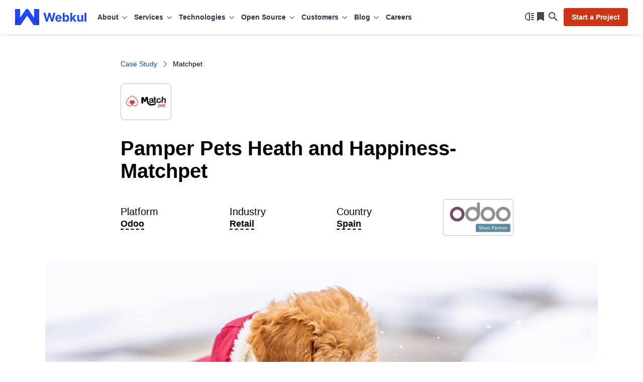

--- FILE ---
content_type: text/html; charset=UTF-8
request_url: https://webkul.com/blog/case-studies/pamper-pets-heath-and-happiness-matchpet/
body_size: 33126
content:
<!DOCTYPE html>
<html lang="en">
<head>
	
	<meta charset="UTF-8" />
	<meta content="width=device-width, initial-scale=1, user-scalable=yes" name="viewport" />
	<link rel="preload" as="font" type="font/woff2" href="https://webkul.com/blog/wp-content/themes/webkul-blog-bolt/assets/fonts/inter-400.woff2" crossorigin>
	<link rel="preload" as="font" type="font/woff2" href="https://webkul.com/blog/wp-content/themes/webkul-blog-bolt/assets/fonts/inter-600.woff2" crossorigin>
	<meta name="msvalidate.01" content="5E365F841452A419B32B18EB5F5A8A2D" />
		<link rel="preload" as="image" href="https://cdnblog.webkul.com/blog/wp-content/uploads/2025/11/handmade-india.webp" type="image/webp">
			<link rel="preconnect" href="https://www.google-analytics.com/">
		<link rel="preconnect" href="https://www.googletagmanager.com/">
		<link rel="preload" as="font" type="font/woff2" href="https://webkul.com/blog/wp-content/themes/webkul-blog-bolt/assets/fonts/pt-serif-400.woff2" crossorigin="true">
				<link rel="preconnect" href="https://cdnblog.webkul.com/">
		<link rel="stylesheet" id="wp-default-block-style-css" href="https://webkul.com/blog/wp-content/themes/webkul-blog-bolt/assets/dist/css/wp-default-style.min.css?ver=v6.8" type="text/css" media="all" />

			<script>
		// Attempt to clean up BroadcastChannel on page unload  (BF Cache Enabling)
		window.addEventListener('beforeunload', () => {
			if (window.BroadcastChannel) {
				try {
					const channels = window.BroadcastChannel.instances || [];
					channels.forEach(channel => channel.close());
				} catch (e) {
					console.warn('Failed to close BroadcastChannel:', e);
				}
			}
		});
	</script>
	<link href="https://webkul.com/blog/wp-content/themes/webkul-blog-bolt/images/apple-touch-icon.png" rel="apple-touch-icon-precomposed" />
	<link href="https://webkul.com/blog/wp-content/themes/webkul-blog-bolt/images/favicon-16x16.ico" rel="icon" />
	<link rel="icon" type="image/x-icon" href="https://webkul.com/blog/wp-content/themes/webkul-blog-bolt/images/favicon.ico" />
	<link type="application/opensearchdescription+xml" rel="search" href="https://webkul.com/blog/wp-content/themes/webkul-blog-bolt/assets/osdd.xml"/>

			<!-- <script>(function(w,d,s,l,i){w[l]=w[l]||[];w[l].push({'gtm.start':
		new Date().getTime(),event:'gtm.js'});var f=d.getElementsByTagName(s)[0],
		j=d.createElement(s),dl=l!='dataLayer'?'&l='+l:'';j.async=true;j.src=
		'https://www.googletagmanager.com/gtm.js?id='+i+dl;f.parentNode.insertBefore(j,f);
		})(window,document,'script','dataLayer','GTM-MM44T5R');</script> -->
						<script>
					window.addEventListener( 'load', function() {
					// Check if touch events are supported
					let isTouchSupported = false;
					if ( 'ontouchstart' in window || navigator.maxTouchPoints ) {
						isTouchSupported = true;
						document.addEventListener( 'touchstart', handler );
						} else {
						document.addEventListener( 'mousemove', handler );
					}

					function handler( e ) {
						wkLoadGTMScript( window, document, 'script', 'dataLayer', 'GTM-MM44T5R' );

						
						if ( 'ontouchstart' in window || navigator.maxTouchPoints ) {
							isTouchSupported = true;
							document.removeEventListener( 'touchstart', handler );
						} else {
							document.removeEventListener( 'mousemove', handler );
						}
					}
					function getColorScheme() {
						let colorScheme='Unknown';
						if ( window.matchMedia ) {
							if ( window.matchMedia( '(prefers-color-scheme: dark)' ).matches ) {
								colorScheme='Dark';
							} else if ( window.matchMedia( '(prefers-color-scheme: light)' ).matches ) {
								colorScheme='Light';
							}
						}
						return colorScheme;
					}
					function wkLoadGTMScript( w, d, s, l, i ) {
						w[l]=w[l]||[];w[l].push({'gtm.start':
						new Date().getTime(),event:'gtm.js'});
						var f=d.getElementsByTagName(s)[0],
						j=d.createElement(s),
						dl=l!='dataLayer'?'&l='+l:'';
						j.async=true;
						j.src='https://www.googletagmanager.com/gtm.js?id='+i+dl;
						f.parentNode.insertBefore(j,f);
						dataLayer.push({'event': 'themeStatus', 'value': getColorScheme()});
					}
					function wkLoadQuickLinksScript() {
						new Promise( ( resolve, reject ) => {
							const script = document.createElement( 'script' );
							script.src = 'https://cdnjs.cloudflare.com/ajax/libs/quicklink/2.3.0/quicklink.umd.js';
							script.async = true;
							script.onload = resolve;
							script.onerror = reject;
							document.head.appendChild( script );
						})
						.then( () => {
							quicklink.listen();
						})
						.catch( ( error ) => {
							console.error( 'Error loading non-critical script:', error );
						});
					}

				});
				</script>

									<script>
						window.addEventListener( 'load',function(){
							// Check if touch events are supported
							let isTouchSupported = false;
							if ('ontouchstart' in window || navigator.maxTouchPoints) {
								isTouchSupported = true;
								document.addEventListener('touchstart', loadCommentScripts);
								} else {
								document.addEventListener('mousemove', loadCommentScripts);
							}
							function loadCommentScripts(e) {
								if ( document.querySelector( '#commentform' ) ) {
									importStyleScript('https://webkul.com/blog/wp-content/plugins/webkul-comment-system//assets/dist/js/wk-comment-script.min.js?ver=1.0.5', 'script');
																					if(document.querySelectorAll('.wk-comment-response-wrapper .comment').length > 0) {
												setTimeout(() => {
													importStyleScript('https://webkul.com/blog/wp-includes/js/comment-reply.min.js?ver=6.3.1', 'script').then(() => {
														addListenerToReplyBtns();
													});
												}, 1);
											}
																	}
								if ('ontouchstart' in window || navigator.maxTouchPoints) {
									isTouchSupported = true;
									document.removeEventListener('touchstart', loadCommentScripts);
								} else {
									document.removeEventListener('mousemove', loadCommentScripts);
								}
							}

							function importStyleScript(modUrl = null, type = 'script') {
								if ('' !== modUrl && null !== modUrl && undefined !== modUrl) {
									if ('stylesheet' == type || 'css' == type || 'style' == type) {
										tagName = 'link';
										sourceAttrName = 'href';
										rel = 'stylesheet';
										type = 'text/css';
									}
									if ('js' == type || 'script' == type) {
										tagName = 'script';
										sourceAttrName = 'src';
										rel = '';
										type = 'text/javascript';
									}
									return new Promise(resolve => {
										node = document.createElement(tagName);
										node.setAttribute(sourceAttrName, modUrl);
										node.setAttribute('rel', rel);
										node.setAttribute('type', type);
										document.getElementsByTagName("head")[0].appendChild(node);
										node.onload = function () {
											resolve(true);
										};
									});
								} else {
									console.error('ImportModule expects a link to the module.');
								}
							}

						});
						function isUserLoggedIn() {
							return 						}
											</script>
								<script>
		document.addEventListener('DOMContentLoaded', function() {
			// Unset the cookie by setting it to expire in the past
			document.cookie = "page_not_found=; expires=Thu, 01 Jan 1970 00:00:00 UTC; path=/;";
		});
		</script>
		<meta name='robots' content='index, follow, max-image-preview:large, max-snippet:-1, max-video-preview:-1' />

	<!-- This site is optimized with the Yoast SEO plugin v24.5 - https://yoast.com/wordpress/plugins/seo/ -->
	<title>Matchpet | Case Study | Spain | Retail</title>
	<meta name="description" content="Matchpet is a pet store selling pet care and wellness products ranging from food, hygiene, accessories, etc. and specialize in cats and dogs." />
	<link rel="canonical" href="https://webkul.com/blog/case-studies/pamper-pets-heath-and-happiness-matchpet/" />
	<meta property="og:locale" content="en_US" />
	<meta property="og:type" content="article" />
	<meta property="og:title" content="Matchpet | Case Study | Spain | Retail" />
	<meta property="og:description" content="Matchpet is a pet store selling pet care and wellness products ranging from food, hygiene, accessories, etc. and specialize in cats and dogs." />
	<meta property="og:url" content="https://webkul.com/blog/case-studies/pamper-pets-heath-and-happiness-matchpet/" />
	<meta property="og:site_name" content="Webkul Blog" />
	<meta property="article:publisher" content="https://www.facebook.com/webkul/" />
	<meta property="article:modified_time" content="2024-12-02T08:03:17+00:00" />
	<meta property="og:image" content="https://cdnblog.webkul.com/blog/wp-content/uploads/2023/01/Feature-Image-3.png" />
	<meta property="og:image:width" content="1280" />
	<meta property="og:image:height" content="860" />
	<meta property="og:image:type" content="image/png" />
	<meta name="twitter:card" content="summary_large_image" />
	<meta name="twitter:site" content="@webkul" />
	<meta name="twitter:label1" content="Est. reading time" />
	<meta name="twitter:data1" content="2 minutes" />
	<script type="application/ld+json" class="yoast-schema-graph">{"@context":"https://schema.org","@graph":[{"@type":"BlogPosting","mainEntityOfPage":{"@type":"Webpage","@id":"https://webkul.com/blog/case-studies/pamper-pets-heath-and-happiness-matchpet/"},"headline":"Matchpet | Case Study | Spain | Retail","image":{"@type":"ImageObject","url":"https://cdnblog.webkul.com/blog/wp-content/uploads/2023/01/Feature-Image-3.png","width":1200,"height":630},"genre":"Companies","datePublished":"2023-01-06T09:12:16+00:00","author":{"@type":"person","name":"Mohd. Razdar Hasan"},"publisher":{"@type":"Organization","name":"Webkul","logo":{"@type":"ImageObject","url":"https://webkul.com/wp-content/themes/webkul-2018/images/icon-144.png"}},"description":"Matchpet is a pet store selling pet care and wellness products ranging from food, care and hygiene, accessories, etc. They specialize in dog and cat products and work with many brands to offer quality products to customers. Matchpet’s headquarter is in Spain. And they also have a pet care marketplace on which any seller can <a href=\"https://webkul.com/blog/case-studies/pamper-pets-heath-and-happiness-matchpet/\">[...]</a>","dateModified":"2024-12-02T08:03:17+00:00"},{"@type":"ImageObject","inLanguage":"en-US","@id":"https://webkul.com/blog/case-studies/pamper-pets-heath-and-happiness-matchpet/#primaryimage","url":"https://cdnblog.webkul.com/blog/wp-content/uploads/2023/01/Feature-Image-3.png","contentUrl":"https://cdnblog.webkul.com/blog/wp-content/uploads/2023/01/Feature-Image-3.png","width":1280,"height":860,"caption":"Matchpet-feature-image"},{"@type":"BreadcrumbList","@id":"https://webkul.com/blog/case-studies/pamper-pets-heath-and-happiness-matchpet/#breadcrumb","itemListElement":[{"@type":"ListItem","position":1,"name":"Home","item":"https://webkul.com/blog/"},{"@type":"ListItem","position":2,"name":"Case Study","item":"https://webkul.com/blog/case-studies/"},{"@type":"ListItem","position":3,"name":"Pamper Pets Heath and Happiness- Matchpet"}]},{"@type":"WebSite","@id":"https://webkul.com/blog/#website","url":"https://webkul.com/blog/","name":"Webkul Blog","description":"","publisher":{"@id":"https://webkul.com/blog/#organization"},"potentialAction":[{"@type":"SearchAction","target":{"@type":"EntryPoint","urlTemplate":"https://webkul.com/blog/?s={search_term_string}"},"query-input":{"@type":"PropertyValueSpecification","valueRequired":true,"valueName":"search_term_string"}}],"inLanguage":"en-US"},{"@type":"Organization","@id":"https://webkul.com/blog/#organization","name":"WebKul Software Private Limited","url":"https://webkul.com/blog/","logo":{"@type":"ImageObject","inLanguage":"en-US","@id":"https://webkul.com/blog/#/schema/logo/image/","url":"https://cdnblog.webkul.com/blog/wp-content/uploads/2021/08/webkul-logo-accent-sq.png","contentUrl":"https://cdnblog.webkul.com/blog/wp-content/uploads/2021/08/webkul-logo-accent-sq.png","width":380,"height":380,"caption":"WebKul Software Private Limited"},"image":{"@id":"https://webkul.com/blog/#/schema/logo/image/"},"sameAs":["https://www.facebook.com/webkul/","https://x.com/webkul","https://www.instagram.com/webkul/","https://www.linkedin.com/company/webkul","https://www.youtube.com/user/webkul/"]}]}</script>
	<!-- / Yoast SEO plugin. -->


<link rel="alternate" type="application/rss+xml" title="Webkul Blog &raquo; Pamper Pets Heath and Happiness- Matchpet Comments Feed" href="https://webkul.com/blog/case-studies/pamper-pets-heath-and-happiness-matchpet/feed/" />
<link rel="alternate" title="oEmbed (JSON)" type="application/json+oembed" href="https://webkul.com/blog/wp-json/oembed/1.0/embed?url=https%3A%2F%2Fwebkul.com%2Fblog%2Fcase-studies%2Fpamper-pets-heath-and-happiness-matchpet%2F" />
<link rel="alternate" title="oEmbed (XML)" type="text/xml+oembed" href="https://webkul.com/blog/wp-json/oembed/1.0/embed?url=https%3A%2F%2Fwebkul.com%2Fblog%2Fcase-studies%2Fpamper-pets-heath-and-happiness-matchpet%2F&#038;format=xml" />
<style id='wp-img-auto-sizes-contain-inline-css' type='text/css'>
img:is([sizes=auto i],[sizes^="auto," i]){contain-intrinsic-size:3000px 1500px}
/*# sourceURL=wp-img-auto-sizes-contain-inline-css */
</style>
<style id='wp-emoji-styles-inline-css' type='text/css'>

	img.wp-smiley, img.emoji {
		display: inline !important;
		border: none !important;
		box-shadow: none !important;
		height: 1em !important;
		width: 1em !important;
		margin: 0 0.07em !important;
		vertical-align: -0.1em !important;
		background: none !important;
		padding: 0 !important;
	}
/*# sourceURL=wp-emoji-styles-inline-css */
</style>
<link rel='stylesheet' id='wkcs-front-style-css' href='https://webkul.com/blog/wp-content/plugins/wk-case-studies/assets/dist/css/front.min.css?ver=1.4.8' type='text/css' media='all' />
<link rel='stylesheet' id='wkcs-front-country-style-css' href='https://webkul.com/blog/wp-content/plugins/wk-case-studies/assets/dist/css/countryflags.min.css?ver=1.4.8' type='text/css' media='all' />
<link rel='stylesheet' id='wk-blog-style-css' href='https://webkul.com/blog/wp-content/themes/webkul-blog-bolt/style.css?ver=v5.7.0.8.9' type='text/css' media='all' />
<link rel='stylesheet' id='wp-block-paragraph-css' href='https://webkul.com/blog/wp-includes/blocks/paragraph/style.min.css?ver=6.9' type='text/css' media='all' />
<link rel='stylesheet' id='wp-block-heading-css' href='https://webkul.com/blog/wp-includes/blocks/heading/style.min.css?ver=6.9' type='text/css' media='all' />
<link rel="https://api.w.org/" href="https://webkul.com/blog/wp-json/" /><link rel="alternate" title="JSON" type="application/json" href="https://webkul.com/blog/wp-json/wp/v2/case_studies/363396" /><link rel="EditURI" type="application/rsd+xml" title="RSD" href="https://webkul.com/blog/xmlrpc.php?rsd" />
<meta name="generator" content="WordPress 6.9" />
<link rel='shortlink' href='https://webkul.com/blog/?p=363396' />
		<meta property="fb:pages" content="285021323071" />
				<script>
			window.addEventListener( 'load',function(){

				// function turnstileCF7Callback() {
				// 	document.querySelectorAll('.wpcf7-submit').forEach(function(el) {
				// 		el.style.pointerEvents = 'auto';
				// 		el.style.opacity = '1';
				// 	});
				// }

				// // Check if touch events are supported
				// let isTouchSupported = false;
				// if ('ontouchstart' in window || navigator.maxTouchPoints) {
				// 	isTouchSupported = true;
				// 	document.addEventListener('touchstart', handler);
				// 	} else {
				// 	document.addEventListener('mousemove', handler);
				// }

				// function handler(e) {
				// 	loadcfcaptchaScript();
				// 	if ('ontouchstart' in window || navigator.maxTouchPoints) {
				// 		isTouchSupported = true;
				// 		document.removeEventListener('touchstart', handler);
				// 	} else {
				// 		document.removeEventListener('mousemove', handler);
				// 	}
				// }

				// function loadcfcaptchaScript() {
				// 	var script = document.createElement('script');
				// 	script.src = "https://challenges.cloudflare.com/turnstile/v0/api.js";
				// 	document.head.appendChild(script);
				// }

				// Flag to track if the script has been loaded
				let scriptLoaded = false;

				// Timer variable
				let autoLoadTimer;

				// Check if touch events are supported
				let isTouchSupported = false;
				if ('ontouchstart' in window || navigator.maxTouchPoints) {
					isTouchSupported = true;
					document.addEventListener('touchstart', handler);
				} else {
					document.addEventListener('mousemove', handler);
				}

				// Set timer for automatic loading
				autoLoadTimer = setTimeout(() => {
					if (!scriptLoaded) {
						loadcfcaptchaScript();
					}
				}, 5000); // 5 seconds

				function handler(e) {
					if (!scriptLoaded) {
						loadcfcaptchaScript();
						clearTimeout(autoLoadTimer); // Clear the timer if event occurs
					}

					if ('ontouchstart' in window || navigator.maxTouchPoints) {
						isTouchSupported = true;
						document.removeEventListener('touchstart', handler);
					} else {
						document.removeEventListener('mousemove', handler);
					}
				}

				function loadcfcaptchaScript() {
					if (!scriptLoaded) {
						scriptLoaded = true;
						var script = document.createElement('script');
						script.src = "https://challenges.cloudflare.com/turnstile/v0/api.js";
						document.head.appendChild(script);
					}
				}
			});
		</script>

			<script>
			document.documentElement.className = document.documentElement.className.replace('no-js', 'js');
		</script>
				<style>
			.no-js img.lazyload {
				display: none;
			}

			figure.wp-block-image img.lazyloading {
				min-width: 150px;
			}

						.lazyload {
				opacity: 0;
			}

			.lazyloading {
				border: 0 !important;
				opacity: 1;
				background: rgba(255, 255, 255, 0) url('https://cdnblog.webkul.com/blog/wp-content/uploads/2021/07/wk-loader.gif') no-repeat center !important;
				background-size: 16px auto !important;
				min-width: 16px;
			}

			.lazyload,
			.lazyloading {
				--smush-placeholder-width: 100px;
				--smush-placeholder-aspect-ratio: 1/1;
				width: var(--smush-placeholder-width) !important;
				aspect-ratio: var(--smush-placeholder-aspect-ratio) !important;
			}

					</style>
		<link rel="amphtml" href="https://webkul.com/blog/case-studies/pamper-pets-heath-and-happiness-matchpet/amp/"><script type='text/javascript'>
/* <![CDATA[ */
window.wkLazifyData = {"styles":[{"handler":"contact-form-7","DOM_selector":".wpcf7","source":"https:\/\/webkul.com\/blog\/wp-content\/plugins\/contact-form-7\/includes\/css\/styles.css"},{"handler":"wp-block-library","source":"https:\/\/webkul.com\/blog\/wp-includes\/css\/dist\/block-library\/common.min.css"}],"scripts":[]};
/* ]]> */
</script>
<style type="text/css" id="wkLazy_style__wpcf7">.wpcf7{visibility:hidden;overflow:hidden}</style>
<link rel="icon" href="https://cdnblog.webkul.com/blog/wp-content/uploads/2020/01/cropped-icon-512-1-32x32.png" sizes="32x32" />
<link rel="icon" href="https://cdnblog.webkul.com/blog/wp-content/uploads/2020/01/cropped-icon-512-1-192x192.png" sizes="192x192" />
<link rel="apple-touch-icon" href="https://cdnblog.webkul.com/blog/wp-content/uploads/2020/01/cropped-icon-512-1-180x180.png" />
<meta name="msapplication-TileImage" content="https://cdnblog.webkul.com/blog/wp-content/uploads/2020/01/cropped-icon-512-1-270x270.png" />
	<style>@font-face{font-family:'PT Serif';font-style:normal;font-weight:400;font-display:optional;src:url('https://webkul.com/blog/wp-content/themes/webkul-blog-bolt/assets/fonts/pt-serif-400.woff2') format('woff2');unicode-range:U+0000-00FF,U+0131,U+0152-0153,U+02BB-02BC,U+02C6,U+02DA,U+02DC,U+2000-206F,U+2074,U+20AC,U+2122,U+2191,U+2193,U+2212,U+2215,U+FEFF,U+FFFD}</style>
	</head>
<body class="">

	<!--Header-->
		<header id="_wkheader">
			<div class="wk-fluid">
				<div class="wk-navbar">
					<nav id="wk-mobi-menu">
						<div id="wk-hamburger-toggler"></div>
						<div class="mobi-nav-wrapper">
							<span class="link-back"></span>
							<span class="float-text"></span>
							<ul id="__parentMenuHolder"></ul>
							<ul id="__childMenuFan" class="fan-inactive"></ul>
							<ul id="__subChildMenuFan" class="fan-inactive"></ul>
							<div class="wk-actions-sub-menu">
								<a class="wk-action-menu" href="https://webkul.com/blog/reading-list" data-wpel-link="internal">
									<span class="reading-list-count no-after" data-count="">Reading list</span>
								</a>
								<span class="wk-action-menu wk-switch-theme">Switch to dark mode</span>
							</div>
						</div>

						<script type="text/html" id="mobiParentMenus-template">
							<li class="{{menu_class_wrap}}" >
								<a class="{{menu_class}}" data-identifier="{{menu_id}}" href="{{menu_link}}" target="{{target}}" rel="{{rel}}">{{menu_name}}</a>
							</li>
						</script>

						<script type="text/html" id="mobiChildMenus-template">
							<li class="wk-menu-item">
								<a class="wk-menu-icon wk-menu-icon-{{menu_class}}" data-identifier="{{menu_id}}" href="{{menu_link}}" target="{{target}}" rel="{{rel}}">{{menu_name}}</a>
							</li>
						</script>

						<script type="text/html" id="mobiSubChildMenus-template">
							<li class="wk-menu-item">
								<a class="wk-menu-icon wk-menu-icon-{{menu_class}}" href="{{menu_link}}" target="{{target}}" rel="{{rel}}">{{menu_name}}</a>
							</li>
						</script>

					</nav>
					<div class="wk-logo-wrap neutral">
						<a aria-label="webkul logo" class="wk-logo" href="https://webkul.com" title="https://webkul.com" data-wpel-link="internal">
						</a>

					</div>
					<nav id="wk-super-menu">
												<div class="menu-webkul-mega-menu-container"><ul id="menu-webkul-mega-menu" class="menu"><li class="about menu-item menu-item-type-custom menu-item-object-custom menu-item-has-children" ><div class="wk-drop" title="About" >About</div><div class="wk-submenu-off wk-submenu-lvl-0"><ul class="wk-submenu-list"><span class="tip"></span><li class="wk-menu-item-wrapper wk-menu-item"><a href="https://webkul.com/about-us/company-profile/" title="Company"  class="wk-menu-link wk-menu-icon wk-menu-icon-company ">Company</a><li class="wk-menu-item-wrapper wk-menu-item"><a href="https://webkul.com/about-us/our-team/" title="Team"  class="wk-menu-link wk-menu-icon wk-menu-icon-webkulteam ">Team</a><li class="wk-menu-item-wrapper wk-menu-item"><a href="https://webkul.com/blog/life-at-webkul/" title="Life at Webkul"  class="wk-menu-link wk-menu-icon wk-menu-icon-lifeatwebkul ">Life at Webkul</a><li class="wk-menu-item-wrapper wk-menu-item"><a href="https://webkul.com/about-us/infrastructure/" title="Infrastructure"  class="wk-menu-link wk-menu-icon wk-menu-icon-infrastructure ">Infrastructure</a><li class="wk-menu-item-wrapper wk-menu-item"><a href="https://webkul.com/about-us/partners/" title="Partners"  class="wk-menu-link wk-menu-icon wk-menu-icon-partners ">Partners</a><li class="wk-menu-item-wrapper wk-menu-item"><a href="https://webkul.com/about-us/certification/" title="Certifications"  class="wk-menu-link wk-menu-icon wk-menu-icon-certifications ">Certifications</a><li class="wk-menu-item-wrapper wk-menu-item"><a href="https://webkul.com/press/" title="In The Press"  class="wk-menu-link wk-menu-icon wk-menu-icon-inthepress ">In The Press</a><li class="wk-menu-item-wrapper wk-menu-item"><a href="https://webkul.com/awards/" title="Awards"  class="wk-menu-link wk-menu-icon wk-menu-icon-awards ">Awards</a><li class="wk-menu-item-wrapper wk-menu-item"><a href="https://webkul.com/events/" title="Events"  class="wk-menu-link wk-menu-icon wk-menu-icon-events ">Events</a><li class="wk-menu-item-wrapper wk-menu-item"><a href="https://webkul.com/meetups/" title="Meetups"  class="wk-menu-link wk-menu-icon wk-menu-icon-meetups ">Meetups</a><li class="wk-menu-item-wrapper wk-menu-item"><a href="https://webkul.com/responsibility/" title="Responsibility"  class="wk-menu-link wk-menu-icon wk-menu-icon-responsibility ">Responsibility</a></ul><div class="wk-submenu-board"><div class="card"><picture><source data-srcset="https://webkul.com/blog/wp-content/themes/webkul-blog-bolt/images/webp/nudge-magento-sneaks.webp 1x, https://webkul.com/blog/wp-content/themes/webkul-blog-bolt/images/webp/nudge-magento-sneaks-2x.webp 2x, https://webkul.com/blog/wp-content/themes/webkul-blog-bolt/images/webp/nudge-magento-sneaks-3x.webp 3x" type="image/webp"><img data-data-alt="nudge-magento-sneaks" class="hidden-lazify" data-src="https://webkul.com/blog/wp-content/themes/webkul-blog-bolt/images/orphan/nudge-magento-sneaks.png" data-srcset="https://webkul.com/blog/wp-content/themes/webkul-blog-bolt/images/orphan/nudge-magento-sneaks.png 1x, https://webkul.com/blog/wp-content/themes/webkul-blog-bolt/images/orphan/nudge-magento-sneaks-2x.png 2x, https://webkul.com/blog/wp-content/themes/webkul-blog-bolt/images/orphan/nudge-magento-sneaks-3x.png 3x" /></picture><div class="p-x4 txt-top">2 times in a row</div><div class="p-x3 txt-bottom">Adobe Magento Commerce Main Stage Sneaks</div></div>
			<div class="card"><picture><source data-srcset="https://webkul.com/blog/wp-content/themes/webkul-blog-bolt/images/webp/nudge-magento-innovations.webp 1x, https://webkul.com/blog/wp-content/themes/webkul-blog-bolt/images/webp/nudge-magento-innovations-2x.webp 2x, https://webkul.com/blog/wp-content/themes/webkul-blog-bolt/images/webp/nudge-magento-innovations-3x.webp 3x" type="image/webp"><img data-data-alt="nudge-magento-innovations" class="hidden-lazify" data-src="https://webkul.com/blog/wp-content/themes/webkul-blog-bolt/images/orphan/nudge-magento-innovations.png" data-srcset="https://webkul.com/blog/wp-content/themes/webkul-blog-bolt/images/orphan/nudge-magento-innovations.png 1x, https://webkul.com/blog/wp-content/themes/webkul-blog-bolt/images/orphan/nudge-magento-innovations-2x.png 2x, https://webkul.com/blog/wp-content/themes/webkul-blog-bolt/images/orphan/nudge-magento-innovations-3x.png 3x" /></picture><div class="p-x4 txt-top">6 times in a row</div><div class="p-x3 txt-bottom">Adobe Magento Commerce Innovations Lab</div></div>
			<div class="card"><picture><source data-srcset="https://webkul.com/blog/wp-content/themes/webkul-blog-bolt/images/webp/nudge-deloitte.webp 1x, https://webkul.com/blog/wp-content/themes/webkul-blog-bolt/images/webp/nudge-deloitte-2x.webp 2x, https://webkul.com/blog/wp-content/themes/webkul-blog-bolt/images/webp/nudge-deloitte-3x.webp 3x" type="image/webp"><img data-data-alt="nudge-deloitte" class="hidden-lazify" data-src="https://webkul.com/blog/wp-content/themes/webkul-blog-bolt/images/orphan/nudge-deloitte.png" data-srcset="https://webkul.com/blog/wp-content/themes/webkul-blog-bolt/images/orphan/nudge-deloitte.png 1x, https://webkul.com/blog/wp-content/themes/webkul-blog-bolt/images/orphan/nudge-deloitte-2x.png 2x, https://webkul.com/blog/wp-content/themes/webkul-blog-bolt/images/orphan/nudge-deloitte-3x.png 3x" /></picture><div class="p-x4 txt-top">5 times in a row</div><div class="p-x3 txt-bottom">Deloitte Technology Fast 50 India</div></div>
			<div class="card"><picture><source data-srcset="https://webkul.com/blog/wp-content/themes/webkul-blog-bolt/images/webp/nudge-smartceo.webp 1x, https://webkul.com/blog/wp-content/themes/webkul-blog-bolt/images/webp/nudge-smartceo-2x.webp 2x, https://webkul.com/blog/wp-content/themes/webkul-blog-bolt/images/webp/nudge-smartceo-3x.webp 3x" type="image/webp"><img data-data-alt="nudge-smartceo" class="hidden-lazify" data-src="https://webkul.com/blog/wp-content/themes/webkul-blog-bolt/images/orphan/nudge-smartceo.png" data-srcset="https://webkul.com/blog/wp-content/themes/webkul-blog-bolt/images/orphan/nudge-smartceo.png 1x, https://webkul.com/blog/wp-content/themes/webkul-blog-bolt/images/orphan/nudge-smartceo-2x.png 2x, https://webkul.com/blog/wp-content/themes/webkul-blog-bolt/images/orphan/nudge-smartceo-3x.png 3x" /></picture><div class="p-x4 txt-top">Startup 50</div><div class="p-x3 txt-bottom">Top Enterprise Venture by SmartCEO</div></div>
			</div><div class="wk-submenu-callout"><div class="callout-brick"><p>Hire on-demand project developers and turn your idea into working reality.</p><a href="#contact" class="link">Start a Project</a></div></div></div><li class="services wk-multi-level-menu menu-item menu-item-type-custom menu-item-object-custom menu-item-has-children" ><div class="wk-drop" title="Services" >Services</div><div class="wk-submenu-off wk-submenu-lvl-0"><ul class="wk-submenu-list"><span class="tip"></span><li class="wk-menu-item-wrapper wk-menu-item"><div title="eCommerce"  class="wk-menu-link wk-menu-icon wk-menu-icon-ecommerce wk-submenu-toggle">eCommerce</div><div class="wk-submenu-off wk-submenu-lvl-1"><ul class="wk-submenu-list"><li class="wk-menu-item-wrapper wk-menu-item"><a href="https://webkul.com/point-of-sale/" title="Point of Sale Development" data-wpel-link="internal">Point of Sale Development</a></li><li class="wk-menu-item-wrapper wk-menu-item"><a href="https://webkul.com/ecommerce-augmented-reality-development-services/" title="eCommerce Augmented Reality" data-wpel-link="internal">eCommerce Augmented Reality</a></li><li class="wk-menu-item-wrapper wk-menu-item"><a href="https://webkul.com/pwa-and-amp/" title="PWA and AMP Development" data-wpel-link="internal">PWA and AMP Development</a></li><li class="wk-menu-item-wrapper wk-menu-item"><a href="https://webkul.com/rental-ecommerce-development-services/" title="Rental eCommerce" data-wpel-link="internal">Rental eCommerce</a></li><li class="wk-menu-item-wrapper wk-menu-item"><a href="https://webkul.com/ecommerce-design-services/" title="eCommerce Design" data-wpel-link="internal">eCommerce Design</a></li><li class="wk-menu-item-wrapper wk-menu-item"><a href="https://webkul.com/booking-system-development-services/" title="Appointment &amp; Booking Development" data-wpel-link="internal">Appointment & Booking Development</a></li><li class="wk-menu-item-wrapper wk-menu-item"><a href="https://webkul.com/retail-management-development-services/" title="Retail Development" data-wpel-link="internal">Retail Development</a></li><li class="wk-menu-item-wrapper wk-menu-item"><a href="https://webkul.com/b2b-ecommerce-development-services/" title="B2B eCommerce" data-wpel-link="internal">B2B eCommerce</a></li><li class="wk-menu-item-wrapper wk-menu-item"><a href="https://webkul.com/saas-development/" title="SaaS Development" data-wpel-link="internal">SaaS Development</a></li><li class="wk-menu-item-wrapper wk-menu-item"><a href="https://webkul.com/social-commerce/" title="Social Commerce Development" data-wpel-link="internal">Social Commerce Development</a></li><li class="wk-menu-item-wrapper wk-menu-item"><a href="https://webkul.com/headless-commerce-development-services/" title="Headless Commerce Development" data-wpel-link="internal">Headless Commerce Development</a></li><li class="wk-menu-item-wrapper wk-menu-item"><a href="https://webkul.com/ecommerce-migration-services/" title="eCommerce Migration" data-wpel-link="internal">eCommerce Migration</a></li><li class="wk-menu-item-wrapper wk-menu-item"><a href="https://webkul.com/ecommerce-support-and-maintenance-services/" title="eCommerce Support and Maintenance" data-wpel-link="internal">eCommerce Support and Maintenance</a></li><li class="wk-menu-item-wrapper wk-menu-item"><a href="https://webkul.com/blockchain-ecommerce-services/" title="Blockchain eCommerce Services" data-wpel-link="internal">Blockchain eCommerce Services</a></li><li class="wk-menu-item-wrapper wk-menu-item"><a href="https://webkul.com/jewellery-ecommerce-development/" title="Jewellery eCommerce Development" data-wpel-link="internal">Jewellery eCommerce Development</a></li><li class="wk-menu-item-wrapper wk-menu-item"><a href="https://webkul.com/ecommerce-website-development-services/" title="eCommerce Website Development" data-wpel-link="internal">eCommerce Website Development</a></li><li class="wk-menu-item-wrapper wk-menu-item"><a href="https://webkul.com/pet-shop-development-services/" title="Pet Shop Development" data-wpel-link="internal">Pet Shop Development</a></li><li class="wk-menu-item-wrapper wk-menu-item"><a href="https://webkul.com/vape-ecommerce-development-services/" title="Vape eCommerce Development" data-wpel-link="internal">Vape eCommerce Development</a></li></ul></div><li class="wk-menu-item-wrapper wk-menu-item"><div title="Marketplace"  class="wk-menu-link wk-menu-icon wk-menu-icon-marketplace wk-submenu-toggle">Marketplace</div><div class="wk-submenu-off wk-submenu-lvl-1"><ul class="wk-submenu-list"><li class="wk-menu-item-wrapper wk-menu-item"><a href="https://webkul.com/b2b-marketplace-development-services/" title="B2B Marketplace Development" data-wpel-link="internal">B2B Marketplace Development</a></li><li class="wk-menu-item-wrapper wk-menu-item"><a href="https://webkul.com/b2c-marketplace-development-services/" title="B2C Marketplace development services" data-wpel-link="internal">B2C Marketplace development services</a></li><li class="wk-menu-item-wrapper wk-menu-item"><a href="https://webkul.com/d2c-marketplace-development-services/" title="D2C Marketplace development services" data-wpel-link="internal">D2C Marketplace development services</a></li><li class="wk-menu-item-wrapper wk-menu-item"><a href="https://webkul.com/c2c-marketplace-development-services/" title="C2C Marketplace development services" data-wpel-link="internal">C2C Marketplace development services</a></li><li class="wk-menu-item-wrapper wk-menu-item"><a href="https://webkul.com/hyperlocal-marketplace-development-services/" title="Hyperlocal Marketplace development" data-wpel-link="internal">Hyperlocal Marketplace development</a></li><li class="wk-menu-item-wrapper wk-menu-item"><a href="https://webkul.com/vertical-marketplace-development-services/" title="Vertical Marketplace Development" data-wpel-link="internal">Vertical Marketplace Development</a></li><li class="wk-menu-item-wrapper wk-menu-item"><a href="https://webkul.com/service-marketplace-development-services/" title="Service Marketplace Development" data-wpel-link="internal">Service Marketplace Development</a></li><li class="wk-menu-item-wrapper wk-menu-item"><a href="https://webkul.com/rental-marketplace-development-services/" title="Rental Marketplace Development" data-wpel-link="internal">Rental Marketplace Development</a></li><li class="wk-menu-item-wrapper wk-menu-item"><a href="https://webkul.com/subscription-marketplace-development-services/" title="Subscription Marketplaces Development" data-wpel-link="internal">Subscription Marketplaces Development</a></li><li class="wk-menu-item-wrapper wk-menu-item"><a href="https://webkul.com/ecommerce-marketplaces/" title="eCommerce Marketplace Development" data-wpel-link="internal">eCommerce Marketplace Development</a></li><li class="wk-menu-item-wrapper wk-menu-item"><a href="https://webkul.com/pimcore-marketplace-development-services/" title="Pimcore Marketplace Development" data-wpel-link="internal">Pimcore Marketplace Development</a></li></ul></div><li class="wk-menu-item-wrapper wk-menu-item"><div title="Mobile Apps"  class="wk-menu-link wk-menu-icon wk-menu-icon-mobile-apps wk-submenu-toggle">Mobile Apps</div><div class="wk-submenu-off wk-submenu-lvl-1"><ul class="wk-submenu-list"><li class="wk-menu-item-wrapper wk-menu-item"><a href="https://webkul.com/mobile-app-development/" title="Mobile App Development" data-wpel-link="internal">Mobile App Development</a></li><li class="wk-menu-item-wrapper wk-menu-item"><a href="https://webkul.com/artificial-intelligence/" title="Machine Learning and AI" data-wpel-link="internal">Machine Learning and AI</a></li><li class="wk-menu-item-wrapper wk-menu-item"><a href="https://webkul.com/hire-flutter-app-developers/" title="Hire Flutter App Developers" data-wpel-link="internal">Hire Flutter App Developers</a></li><li class="wk-menu-item-wrapper wk-menu-item"><a href="https://webkul.com/hire-react-native-app-developers/" title="Hire React Native App Developers" data-wpel-link="internal">Hire React Native App Developers</a></li><li class="wk-menu-item-wrapper wk-menu-item"><a href="https://webkul.com/flutter-app-development-services/" title="Flutter App" data-wpel-link="internal">Flutter App</a></li><li class="wk-menu-item-wrapper wk-menu-item"><a href="https://webkul.com/react-native-app-development-services/" title="React Native App" data-wpel-link="internal">React Native App</a></li><li class="wk-menu-item-wrapper wk-menu-item"><a href="https://webkul.com/healthcare-mobile-app-development-services/" title="Healthcare Mobile App" data-wpel-link="internal">Healthcare Mobile App</a></li><li class="wk-menu-item-wrapper wk-menu-item"><a href="https://webkul.com/restaurant-mobile-app-development-service/" title="Restaurant Mobile App" data-wpel-link="internal">Restaurant Mobile App</a></li><li class="wk-menu-item-wrapper wk-menu-item"><a href="https://webkul.com/event-mobile-app-development-services/" title="Event Mobile App" data-wpel-link="internal">Event Mobile App</a></li><li class="wk-menu-item-wrapper wk-menu-item"><a href="https://webkul.com/ecommerce-mobile-app-development-services/" title="Ecommerce Mobile App" data-wpel-link="internal">Ecommerce Mobile App</a></li><li class="wk-menu-item-wrapper wk-menu-item"><a href="https://webkul.com/tv-app-development-services/" title="Smart TV App" data-wpel-link="internal">Smart TV App</a></li><li class="wk-menu-item-wrapper wk-menu-item"><a href="https://webkul.com/wearable-app-development-services/" title="Wearable App" data-wpel-link="internal">Wearable App</a></li></ul></div><li class="wk-menu-item-wrapper wk-menu-item"><div title="CRM"  class="wk-menu-link wk-menu-icon wk-menu-icon-crm wk-submenu-toggle">CRM</div><div class="wk-submenu-off wk-submenu-lvl-1"><ul class="wk-submenu-list"><li class="wk-menu-item-wrapper wk-menu-item"><a href="https://webkul.com/custom-crm-development/" title="Custom CRM Development" data-wpel-link="internal">Custom CRM Development</a></li><li class="wk-menu-item-wrapper wk-menu-item"><a href="https://webkul.com/automotive-crm-development-services/" title="Automotive CRM Development" data-wpel-link="internal">Automotive CRM Development</a></li><li class="wk-menu-item-wrapper wk-menu-item"><a href="https://webkul.com/healthcare-crm-development-services/" title="HealthCare CRM Development" data-wpel-link="internal">HealthCare CRM Development</a></li><li class="wk-menu-item-wrapper wk-menu-item"><a href="https://webkul.com/manufacturing-crm-development-services/" title="Manufacturing CRM Development" data-wpel-link="internal">Manufacturing CRM Development</a></li><li class="wk-menu-item-wrapper wk-menu-item"><a href="https://webkul.com/real-estate-crm-development-services/" title="Real Estate CRM Development" data-wpel-link="internal">Real Estate CRM Development</a></li></ul></div><li class="wk-menu-item-wrapper wk-menu-item"><div title="ERP"  class="wk-menu-link wk-menu-icon wk-menu-icon-erp wk-submenu-toggle">ERP</div><div class="wk-submenu-off wk-submenu-lvl-1"><ul class="wk-submenu-list"><li class="wk-menu-item-wrapper wk-menu-item"><a href="https://webkul.com/erp-development-services/" title="ERP Development" data-wpel-link="internal">ERP Development</a></li><li class="wk-menu-item-wrapper wk-menu-item"><a href="https://webkul.com/hr-management-system/" title="HR Management System" data-wpel-link="internal">HR Management System</a></li><li class="wk-menu-item-wrapper wk-menu-item"><a href="https://webkul.com/erp-crm-system/" title="ERP CRM System" data-wpel-link="internal">ERP CRM System</a></li><li class="wk-menu-item-wrapper wk-menu-item"><a href="https://webkul.com/erp-lms-development-services/" title="LMS Development" data-wpel-link="internal">LMS Development</a></li><li class="wk-menu-item-wrapper wk-menu-item"><a href="https://webkul.com/warehouse-management-system-development/" title="Warehouse Management System" data-wpel-link="internal">Warehouse Management System</a></li><li class="wk-menu-item-wrapper wk-menu-item"><a href="https://webkul.com/supply-chain-management-services/" title="Supply Chain Management" data-wpel-link="internal">Supply Chain Management</a></li><li class="wk-menu-item-wrapper wk-menu-item"><a href="https://webkul.com/erp-healthcare-software-development-service/" title="Healthcare Software Development" data-wpel-link="internal">Healthcare Software Development</a></li><li class="wk-menu-item-wrapper wk-menu-item"><a href="https://webkul.com/erp-risk-and-compliance-services/" title="Risk and Compliance Services" data-wpel-link="internal">Risk and Compliance Services</a></li></ul></div><li class="wk-menu-item-wrapper wk-menu-item"><div title="GenAI Development"  class="wk-menu-link wk-menu-icon wk-menu-icon-genai wk-submenu-toggle">GenAI Development</div><div class="wk-submenu-off wk-submenu-lvl-1"><ul class="wk-submenu-list"><li class="wk-menu-item-wrapper wk-menu-item"><a href="https://webkul.com/generative-ai-chatbot-development-services/" title="GenAI-Based Chatbot Development" data-wpel-link="internal">GenAI-Based Chatbot Development</a></li><li class="wk-menu-item-wrapper wk-menu-item"><a href="https://webkul.com/ai-ocr-development-services/" title="AI OCR Development" data-wpel-link="internal">AI OCR Development</a></li><li class="wk-menu-item-wrapper wk-menu-item"><a href="https://webkul.com/generative-ai-services-and-solutions/" title="Generative AI Services and Solutions" data-wpel-link="internal">Generative AI Services and Solutions</a></li><li class="wk-menu-item-wrapper wk-menu-item"><a href="https://webkul.com/custom-llm-development-services/" title="Custom LLM Development" data-wpel-link="internal">Custom LLM Development</a></li><li class="wk-menu-item-wrapper wk-menu-item"><a href="https://webkul.com/text-to-sql-development-services/" title="Text to SQL Development" data-wpel-link="internal">Text to SQL Development</a></li><li class="wk-menu-item-wrapper wk-menu-item"><a href="https://webkul.com/ai-semantic-search-services/" title="AI-based Semantic Search Development" data-wpel-link="internal">AI-based Semantic Search Development</a></li><li class="wk-menu-item-wrapper wk-menu-item"><a href="https://webkul.com/chatgpt-development-services/" title="ChatGPT Development" data-wpel-link="internal">ChatGPT Development</a></li></ul></div><li class="wk-menu-item-wrapper wk-menu-item"><div title="PIM"  class="wk-menu-link wk-menu-icon wk-menu-icon-pim wk-submenu-toggle">PIM</div><div class="wk-submenu-off wk-submenu-lvl-1"><ul class="wk-submenu-list"><li class="wk-menu-item-wrapper wk-menu-item"><a href="https://webkul.com/product-information-manager/" title="PIM Development" data-wpel-link="internal">PIM Development</a></li><li class="wk-menu-item-wrapper wk-menu-item"><a href="https://webkul.com/digital-asset-management-services/" title="Digital Asset Management Services" data-wpel-link="internal">Digital Asset Management Services</a></li><li class="wk-menu-item-wrapper wk-menu-item"><a href="https://webkul.com/master-data-management-services/" title="Master Data Management" data-wpel-link="internal">Master Data Management</a></li></ul></div><li class="wk-menu-item-wrapper wk-menu-item"><div title="Blockchain & NFT"  class="wk-menu-link wk-menu-icon wk-menu-icon-blockchain wk-submenu-toggle">Blockchain & NFT</div><div class="wk-submenu-off wk-submenu-lvl-1"><ul class="wk-submenu-list"><li class="wk-menu-item-wrapper wk-menu-item"><a href="https://webkul.com/blockchain-development-services/" title="Blockchain Development" data-wpel-link="internal">Blockchain Development</a></li><li class="wk-menu-item-wrapper wk-menu-item"><a href="https://webkul.com/nft-marketplace-development-services/" title="NFT Marketplace Development" data-wpel-link="internal">NFT Marketplace Development</a></li><li class="wk-menu-item-wrapper wk-menu-item"><a href="https://webkul.com/crypto-wallet-development-services/" title="Crypto Wallet Development" data-wpel-link="internal">Crypto Wallet Development</a></li><li class="wk-menu-item-wrapper wk-menu-item"><a href="https://webkul.com/blockchain-smart-contract-development-services/" title="Smart Contract Development" data-wpel-link="internal">Smart Contract Development</a></li><li class="wk-menu-item-wrapper wk-menu-item"><a href="https://webkul.com/blockchain-ecommerce-services/" title="Blockchain eCommerce Services" data-wpel-link="internal">Blockchain eCommerce Services</a></li><li class="wk-menu-item-wrapper wk-menu-item"><a href="https://webkul.com/blockchain-payment-platform/" title="Blockchain Payment Platform" data-wpel-link="internal">Blockchain Payment Platform</a></li><li class="wk-menu-item-wrapper wk-menu-item"><a href="https://webkul.com/polygon-blockchain-development/" title="Polygon Blockchain Development" data-wpel-link="internal">Polygon Blockchain Development</a></li><li class="wk-menu-item-wrapper wk-menu-item"><a href="https://webkul.com/crowdfunding-platform-development-services/" title="Crowdfunding Platform Development" data-wpel-link="internal">Crowdfunding Platform Development</a></li></ul></div><li class="wk-menu-item-wrapper wk-menu-item"><a href="https://webkul.com/cloud-and-devops/" title="Cloud and DevOps"  class="wk-menu-link wk-menu-icon wk-menu-icon-devops ">Cloud and DevOps</a></ul><div class="wk-multilevel-submenu-wrap"></div><div class="wk-submenu-board"><div class="saying wk-quote quote-sm"><div class="p-x3">Both the team and code are responsive. The team worked hard and politely on my little nerdy requests, bug fixing, and customizations.</div><div class="card"><picture><source data-srcset="https://webkul.com/blog/wp-content/themes/webkul-blog-bolt/images/webp/customer.webp 1x, https://webkul.com/blog/wp-content/themes/webkul-blog-bolt/images/webp/customer-2x.webp 2x, https://webkul.com/blog/wp-content/themes/webkul-blog-bolt/images/webp/customer-3x.webp 3x" type="image/webp"><img data-data-alt="customer" class="hidden-lazify" data-src="https://webkul.com/blog/wp-content/themes/webkul-blog-bolt/images/orphan/customer.png" data-srcset="https://webkul.com/blog/wp-content/themes/webkul-blog-bolt/images/orphan/customer.png 1x, https://webkul.com/blog/wp-content/themes/webkul-blog-bolt/images/orphan/customer-2x.png 2x, https://webkul.com/blog/wp-content/themes/webkul-blog-bolt/images/orphan/customer-3x.png 3x" /></picture><div class="name txt-top">Dr. Mohamed Es Fih</div><div class="p-x4 txt-bottom">Project Lead, GOPA Worldwide Consultants</div></div></div>
			<div><p>Top Clients</p><picture><source data-srcset="https://webkul.com/blog/wp-content/themes/webkul-blog-bolt/images/webp/nudge-customer-logos.webp" type="image/webp"><img data-src="https://webkul.com/blog/wp-content/themes/webkul-blog-bolt/images/orphan/nudge-customer-logos.png" data-data-alt="nudge-customer-logos" class="hidden-lazify"></picture></div></div><div class="wk-submenu-callout"><div class="callout-brick"><p>Do you need custom software or tool for your business? We can help you.</p><a href="#contact" class="link">Start a Project</a></div></div></div><li class="technologies wk-multi-level-menu menu-item menu-item-type-custom menu-item-object-custom menu-item-has-children" ><div class="wk-drop" title="Technologies" >Technologies</div><div class="wk-submenu-off wk-submenu-lvl-0"><ul class="wk-submenu-list"><span class="tip"></span><li class="wk-menu-item-wrapper wk-menu-item"><div title="Magento"  class="wk-menu-link wk-menu-icon wk-menu-icon-magento wk-submenu-toggle">Magento</div><div class="wk-submenu-off wk-submenu-lvl-1"><ul class="wk-submenu-list"><li class="wk-menu-item-wrapper wk-menu-item"><a href="https://webkul.com/magento-development/" title="Magento Development" data-wpel-link="internal">Magento Development</a></li><li class="wk-menu-item-wrapper wk-menu-item"><a href="https://webkul.com/adobe-commerce-b2b-development/" title="B2B Development" data-wpel-link="internal">B2B Development</a></li><li class="wk-menu-item-wrapper wk-menu-item"><a href="https://webkul.com/hire-magento-developers/" title="Hire Magento Developer" data-wpel-link="internal">Hire Magento Developer</a></li><li class="wk-menu-item-wrapper wk-menu-item"><a href="https://webkul.com/adobe-commerce-cloud/" title="Adobe Commerce Cloud" data-wpel-link="internal">Adobe Commerce Cloud</a></li><li class="wk-menu-item-wrapper wk-menu-item"><a href="https://webkul.com/adobe-commerce-headless-pwa-development-services/" title="Headless PWA Development" data-wpel-link="internal">Headless PWA Development</a></li><li class="wk-menu-item-wrapper wk-menu-item"><a href="https://webkul.com/adobe-commerce-marketplace-development/" title="Marketplace Development" data-wpel-link="internal">Marketplace Development</a></li><li class="wk-menu-item-wrapper wk-menu-item"><a href="https://webkul.com/adobe-commerce-migration-services/" title="Adobe Commerce Migration" data-wpel-link="internal">Adobe Commerce Migration</a></li><li class="wk-menu-item-wrapper wk-menu-item"><a href="https://webkul.com/magento-integration-services/" title="Magento Integration Services" data-wpel-link="internal">Magento Integration Services</a></li><li class="wk-menu-item-wrapper wk-menu-item"><a href="https://webkul.com/magento-consulting-services/" title="Magento Consulting Services" data-wpel-link="internal">Magento Consulting Services</a></li><li class="wk-menu-item-wrapper wk-menu-item"><a href="https://webkul.com/adobe-commerce-mobile-app-development/" title="Mobile App Development" data-wpel-link="internal">Mobile App Development</a></li><li class="wk-menu-item-wrapper wk-menu-item"><a href="https://webkul.com/adobe-commerce-payment-method-development/" title="Payment Method Development" data-wpel-link="internal">Payment Method Development</a></li><li class="wk-menu-item-wrapper wk-menu-item"><a href="https://webkul.com/adobe-commerce-pos-development-service/" title="Point of Sale (POS)" data-wpel-link="internal">Point of Sale (POS)</a></li><li class="wk-menu-item-wrapper wk-menu-item"><a href="https://webkul.com/adobe-commerce-shipping-method-development/" title="Shipping Method Development" data-wpel-link="internal">Shipping Method Development</a></li><li class="wk-menu-item-wrapper wk-menu-item"><a href="https://webkul.com/adobe-commerce-theme-template-development-services/" title="Theme/Template Development" data-wpel-link="internal">Theme/Template Development</a></li><li class="wk-menu-item-wrapper wk-menu-item"><a href="https://webkul.com/magento2-headless-development/" title="Headless Development" data-wpel-link="internal">Headless Development</a></li><li class="wk-menu-item-wrapper wk-menu-item"><a href="https://webkul.com/magento-2-react-development-services/" title="React Development Services" data-wpel-link="internal">React Development Services</a></li><li class="wk-menu-item-wrapper wk-menu-item"><a href="https://webkul.com/magento-2-support-and-maintenance-services/" title="Support and Maintenance Services" data-wpel-link="internal">Support and Maintenance Services</a></li><li class="wk-menu-item-wrapper wk-menu-item"><a href="https://webkul.com/magento-2-upgrade-services/" title="Upgrade Services" data-wpel-link="internal">Upgrade Services</a></li><li class="wk-menu-item-wrapper wk-menu-item"><a href="https://webkul.com/magento-2-custom-extension-development-services/" title="Custom Extension Development" data-wpel-link="internal">Custom Extension Development</a></li><li class="wk-menu-item-wrapper wk-menu-item"><a href="https://webkul.com/magento-speed-optimization-services/" title="Speed Optimization" data-wpel-link="internal">Speed Optimization</a></li></ul></div><li class="wk-menu-item-wrapper wk-menu-item"><div title="Odoo"  class="wk-menu-link wk-menu-icon wk-menu-icon-odoo wk-submenu-toggle">Odoo</div><div class="wk-submenu-off wk-submenu-lvl-1"><ul class="wk-submenu-list"><li class="wk-menu-item-wrapper wk-menu-item"><a href="https://webkul.com/odoo-development/" title="Odoo development" data-wpel-link="internal">Odoo development</a></li><li class="wk-menu-item-wrapper wk-menu-item"><a href="https://webkul.com/odoo-consulting-services/" title="Odoo Consulting Services" data-wpel-link="internal">Odoo Consulting Services</a></li><li class="wk-menu-item-wrapper wk-menu-item"><a href="https://webkul.com/hire-odoo-developers/" title="Hire Odoo Developer" data-wpel-link="internal">Hire Odoo Developer</a></li><li class="wk-menu-item-wrapper wk-menu-item"><a href="https://webkul.com/odoo-customization-services/" title="Odoo Customization Services" data-wpel-link="internal">Odoo Customization Services</a></li><li class="wk-menu-item-wrapper wk-menu-item"><a href="https://webkul.com/odoo-pim-development/" title="Odoo PIM Development Services" data-wpel-link="internal">Odoo PIM Development Services</a></li><li class="wk-menu-item-wrapper wk-menu-item"><a href="https://webkul.com/odoo-headless-development/" title="Odoo Headless Development" data-wpel-link="internal">Odoo Headless Development</a></li><li class="wk-menu-item-wrapper wk-menu-item"><a href="https://webkul.com/odoo-implementation-services/" title="Odoo Implementation Services" data-wpel-link="internal">Odoo Implementation Services</a></li><li class="wk-menu-item-wrapper wk-menu-item"><a href="https://webkul.com/odoo-migration-services/" title="Odoo Migration Services" data-wpel-link="internal">Odoo Migration Services</a></li><li class="wk-menu-item-wrapper wk-menu-item"><a href="https://webkul.com/odoo-mobile-app-development/" title="Odoo Mobile App Development" data-wpel-link="internal">Odoo Mobile App Development</a></li><li class="wk-menu-item-wrapper wk-menu-item"><a href="https://webkul.com/odoo-multi-platform-integration-services/" title="Odoo Multi-Platform Integration" data-wpel-link="internal">Odoo Multi-Platform Integration</a></li><li class="wk-menu-item-wrapper wk-menu-item"><a href="https://webkul.com/odoo-pos-development/" title="Odoo POS Development" data-wpel-link="internal">Odoo POS Development</a></li><li class="wk-menu-item-wrapper wk-menu-item"><a href="https://webkul.com/odoo-saas-development/" title="Odoo SAAS Development" data-wpel-link="internal">Odoo SAAS Development</a></li><li class="wk-menu-item-wrapper wk-menu-item"><a href="https://webkul.com/odoo-seo-services/" title="Odoo SEO Services" data-wpel-link="internal">Odoo SEO Services</a></li><li class="wk-menu-item-wrapper wk-menu-item"><a href="https://webkul.com/odoo-support-and-maintenance-services/" title="Odoo Support and Maintenance Services" data-wpel-link="internal">Odoo Support and Maintenance Services</a></li><li class="wk-menu-item-wrapper wk-menu-item"><a href="https://webkul.com/odoo-theme-development-services/" title="Odoo Theme Development Services" data-wpel-link="internal">Odoo Theme Development Services</a></li><li class="wk-menu-item-wrapper wk-menu-item"><a href="https://webkul.com/odoo-marketplace-pioneers/" title="Odoo Marketplace Pioneers" data-wpel-link="internal">Odoo Marketplace Pioneers</a></li><li class="wk-menu-item-wrapper wk-menu-item"><a href="https://webkul.com/odoo-custom-app-development-services/" title="Odoo Custom App Development" data-wpel-link="internal">Odoo Custom App Development</a></li><li class="wk-menu-item-wrapper wk-menu-item"><a href="https://webkul.com/odoo-payment-method-development-services/" title="Odoo Payment Method Development" data-wpel-link="internal">Odoo Payment Method Development</a></li><li class="wk-menu-item-wrapper wk-menu-item"><a href="https://webkul.com/odoo-shipping-method-development-services/" title="Odoo Shipping Method Development" data-wpel-link="internal">Odoo Shipping Method Development</a></li></ul></div><li class="wk-menu-item-wrapper wk-menu-item"><div title="Salesforce®"  class="wk-menu-link wk-menu-icon wk-menu-icon-salesforce wk-submenu-toggle">Salesforce®</div><div class="wk-submenu-off wk-submenu-lvl-1"><ul class="wk-submenu-list"><li class="wk-menu-item-wrapper wk-menu-item"><a href="https://webkul.com/salesforce-service-cloud-services/" title="Salesforce Service Cloud Integration" data-wpel-link="internal">Salesforce Service Cloud Integration</a></li><li class="wk-menu-item-wrapper wk-menu-item"><a href="https://webkul.com/salesforce-consulting-services/" title="Salesforce Consulting Services" data-wpel-link="internal">Salesforce Consulting Services</a></li><li class="wk-menu-item-wrapper wk-menu-item"><a href="https://webkul.com/hire-salesforce-developers/" title="Hire Salesforce Developer" data-wpel-link="internal">Hire Salesforce Developer</a></li><li class="wk-menu-item-wrapper wk-menu-item"><a href="https://webkul.com/salesforce-health-cloud-services/" title="Salesforce Health Cloud Services" data-wpel-link="internal">Salesforce Health Cloud Services</a></li><li class="wk-menu-item-wrapper wk-menu-item"><a href="https://webkul.com/salesforce-marketing-cloud-services/" title="Salesforce Marketing Cloud Integration" data-wpel-link="internal">Salesforce Marketing Cloud Integration</a></li><li class="wk-menu-item-wrapper wk-menu-item"><a href="https://webkul.com/salesforce-sales-cloud-services/" title="Salesforce Sales Cloud Integration" data-wpel-link="internal">Salesforce Sales Cloud Integration</a></li><li class="wk-menu-item-wrapper wk-menu-item"><a href="https://webkul.com/salesforce-Commerce-cloud-services/" title="Salesforce Commerce Cloud" data-wpel-link="internal">Salesforce Commerce Cloud</a></li><li class="wk-menu-item-wrapper wk-menu-item"><a href="https://webkul.com/salesforce-support-and-maintenance-services/" title="Salesforce Support and Maintenance Services" data-wpel-link="internal">Salesforce Support and Maintenance Services</a></li><li class="wk-menu-item-wrapper wk-menu-item"><a href="https://webkul.com/salesforce-custom-app-development/" title="Salesforce Custom App Development" data-wpel-link="internal">Salesforce Custom App Development</a></li></ul></div><li class="wk-menu-item-wrapper wk-menu-item"><div title="Akeneo"  class="wk-menu-link wk-menu-icon wk-menu-icon-akeneo wk-submenu-toggle">Akeneo</div><div class="wk-submenu-off wk-submenu-lvl-1"><ul class="wk-submenu-list"><li class="wk-menu-item-wrapper wk-menu-item"><a href="https://webkul.com/akeneo/" title="Akeneo Development" data-wpel-link="internal">Akeneo Development</a></li><li class="wk-menu-item-wrapper wk-menu-item"><a href="https://webkul.com/akeneo-integration-services/" title="Akeneo Integration" data-wpel-link="internal">Akeneo Integration</a></li><li class="wk-menu-item-wrapper wk-menu-item"><a href="https://webkul.com/akeneo-digital-asset-management-services/" title="Akeneo DAM Development" data-wpel-link="internal">Akeneo DAM Development</a></li><li class="wk-menu-item-wrapper wk-menu-item"><a href="https://webkul.com/akeneo-open-source-services/" title="Akeneo Open Source Long Term Support" data-wpel-link="internal">Akeneo Open Source Long Term Support</a></li><li class="wk-menu-item-wrapper wk-menu-item"><a href="https://webkul.com/akeneo-custom-extension-development-services/" title="Custom Extension Development" data-wpel-link="internal">Custom Extension Development</a></li><li class="wk-menu-item-wrapper wk-menu-item"><a href="https://webkul.com/akeneo-ecommerce-cms-integration-services/" title="eCommerce CMS Integration Services" data-wpel-link="internal">eCommerce CMS Integration Services</a></li><li class="wk-menu-item-wrapper wk-menu-item"><a href="https://webkul.com/akeneo-support-maintenance-services/" title="Support and Maintenance Services" data-wpel-link="internal">Support and Maintenance Services</a></li><li class="wk-menu-item-wrapper wk-menu-item"><a href="https://webkul.com/akeneo-migration-and-upgrade-services/" title="Migration And Upgrade Services" data-wpel-link="internal">Migration And Upgrade Services</a></li></ul></div><li class="wk-menu-item-wrapper wk-menu-item"><a href="https://webkul.com/bagisto-development-services/" title="Bagisto"  class="wk-menu-link wk-menu-icon wk-menu-icon-bagisto ">Bagisto</a><li class="wk-menu-item-wrapper wk-menu-item"><a href="https://qloapps.com/" title="QloApps"  target="_blank" class="wk-menu-link wk-menu-icon wk-menu-icon-qlo-apps ">QloApps</a><li class="wk-menu-item-wrapper wk-menu-item"><div title="WooCommerce"  class="wk-menu-link wk-menu-icon wk-menu-icon-woocommerce wk-submenu-toggle">WooCommerce</div><div class="wk-submenu-off wk-submenu-lvl-1"><ul class="wk-submenu-list"><li class="wk-menu-item-wrapper wk-menu-item"><a href="https://webkul.com/woocommerce-development/" title="WooCommerce Development" data-wpel-link="internal">WooCommerce Development</a></li><li class="wk-menu-item-wrapper wk-menu-item"><a href="https://webkul.com/woocommerce-headless-development/" title="WooCommerce Headless Development" data-wpel-link="internal">WooCommerce Headless Development</a></li><li class="wk-menu-item-wrapper wk-menu-item"><a href="https://webkul.com/hire-woocommerce-developers/" title="Hire WooCommerce Developer" data-wpel-link="internal">Hire WooCommerce Developer</a></li><li class="wk-menu-item-wrapper wk-menu-item"><a href="https://webkul.com/woocommerce-mobile-app-development/" title="WooCommerce Mobile App Development" data-wpel-link="internal">WooCommerce Mobile App Development</a></li><li class="wk-menu-item-wrapper wk-menu-item"><a href="https://webkul.com/woocommerce-marketplace-development-services/" title="WooCommerce Marketplace Development" data-wpel-link="internal">WooCommerce Marketplace Development</a></li><li class="wk-menu-item-wrapper wk-menu-item"><a href="https://webkul.com/woocommerce-react-development-services/" title="WooCommerce React Development" data-wpel-link="internal">WooCommerce React Development</a></li><li class="wk-menu-item-wrapper wk-menu-item"><a href="https://webkul.com/wordpress-theme-development-services/" title="WordPress Theme Development" data-wpel-link="internal">WordPress Theme Development</a></li><li class="wk-menu-item-wrapper wk-menu-item"><a href="https://webkul.com/wordpress-speed-optimization-services/" title="WordPress Speed Optimization" data-wpel-link="internal">WordPress Speed Optimization</a></li><li class="wk-menu-item-wrapper wk-menu-item"><a href="https://webkul.com/woocommerce-pos-development-services/" title="WooCommerce POS Development" data-wpel-link="internal">WooCommerce POS Development</a></li><li class="wk-menu-item-wrapper wk-menu-item"><a href="https://webkul.com/woocommerce-migration-services/" title="WooCommerce Migration" data-wpel-link="internal">WooCommerce Migration</a></li><li class="wk-menu-item-wrapper wk-menu-item"><a href="https://webkul.com/woocommerce-support-and-maintenance-services/" title="WooCommerce Support and Maintenance" data-wpel-link="internal">WooCommerce Support and Maintenance</a></li><li class="wk-menu-item-wrapper wk-menu-item"><a href="https://webkul.com/woocommerce-generative-ai-services/" title="Woocommerce Generative AI Services" data-wpel-link="internal">Woocommerce Generative AI Services</a></li><li class="wk-menu-item-wrapper wk-menu-item"><a href="https://webkul.com/wordpress-iot-development-services/" title="Wordpress IoT Development" data-wpel-link="internal">Wordpress IoT Development</a></li><li class="wk-menu-item-wrapper wk-menu-item"><a href="https://webkul.com/wordpress-saas-development-services/" title="WordPress SaaS Development" data-wpel-link="internal">WordPress SaaS Development</a></li><li class="wk-menu-item-wrapper wk-menu-item"><a href="https://webkul.com/woocommerce-custom-plugin-development-services/" title="WooCommerce Custom Plugin Development" data-wpel-link="internal">WooCommerce Custom Plugin Development</a></li><li class="wk-menu-item-wrapper wk-menu-item"><a href="https://webkul.com/woocommerce-integration-services/" title="WooCommerce Integration Services" data-wpel-link="internal">WooCommerce Integration Services</a></li><li class="wk-menu-item-wrapper wk-menu-item"><a href="https://webkul.com/woocommerce-payment-method-development/" title="WooCommerce Payment Method Development" data-wpel-link="internal">WooCommerce Payment Method Development</a></li><li class="wk-menu-item-wrapper wk-menu-item"><a href="https://webkul.com/woocommerce-shipping-method-development-services/" title="WooCommerce Shipping Method Development" data-wpel-link="internal">WooCommerce Shipping Method Development</a></li><li class="wk-menu-item-wrapper wk-menu-item"><a href="https://webkul.com/woocommerce-api-development-services/" title="WooCommerce API Development" data-wpel-link="internal">WooCommerce API Development</a></li><li class="wk-menu-item-wrapper wk-menu-item"><a href="https://webkul.com/woocommerce-pos-iot-solutions/" title="WooCommerce POS IOT Solutions" data-wpel-link="internal">WooCommerce POS IOT Solutions</a></li><li class="wk-menu-item-wrapper wk-menu-item"><a href="https://webkul.com/woocommerce-pos-payment-solution/" title="WooCommerce POS Payment Solutions" data-wpel-link="internal">WooCommerce POS Payment Solutions</a></li><li class="wk-menu-item-wrapper wk-menu-item"><a href="https://webkul.com/wordpress-development-services/" title="WordPress Development" data-wpel-link="internal">WordPress Development</a></li></ul></div><li class="wk-menu-item-wrapper wk-menu-item"><div title="PrestaShop"  class="wk-menu-link wk-menu-icon wk-menu-icon-prestashop wk-submenu-toggle">PrestaShop</div><div class="wk-submenu-off wk-submenu-lvl-1"><ul class="wk-submenu-list"><li class="wk-menu-item-wrapper wk-menu-item"><a href="https://webkul.com/prestashop-development/" title="PrestaShop Development" data-wpel-link="internal">PrestaShop Development</a></li><li class="wk-menu-item-wrapper wk-menu-item"><a href="https://webkul.com/prestashop-b2b-marketplace-development/" title="PrestaShop B2B Marketplace Development" data-wpel-link="internal">PrestaShop B2B Marketplace Development</a></li><li class="wk-menu-item-wrapper wk-menu-item"><a href="https://webkul.com/hire-prestashop-developers/" title="Hire PrestaShop Developer" data-wpel-link="internal">Hire PrestaShop Developer</a></li><li class="wk-menu-item-wrapper wk-menu-item"><a href="https://webkul.com/prestashop-headless-development/" title="PrestaShop Headless Development" data-wpel-link="internal">PrestaShop Headless Development</a></li><li class="wk-menu-item-wrapper wk-menu-item"><a href="https://webkul.com/prestashop-marketplace-development/" title="PrestaShop Marketplace Development" data-wpel-link="internal">PrestaShop Marketplace Development</a></li><li class="wk-menu-item-wrapper wk-menu-item"><a href="https://webkul.com/prestashop-migration-services/" title="PrestaShop Migration Services" data-wpel-link="internal">PrestaShop Migration Services</a></li><li class="wk-menu-item-wrapper wk-menu-item"><a href="https://webkul.com/prestashop-mobile-app-development/" title="PrestaShop Mobile App Development" data-wpel-link="internal">PrestaShop Mobile App Development</a></li><li class="wk-menu-item-wrapper wk-menu-item"><a href="https://webkul.com/prestashop-pos-development/" title="PrestaShop POS Development" data-wpel-link="internal">PrestaShop POS Development</a></li><li class="wk-menu-item-wrapper wk-menu-item"><a href="https://webkul.com/prestashop-shipping-payment-integration/" title="PrestaShop Shipping &amp; Payments Integration" data-wpel-link="internal">PrestaShop Shipping & Payments Integration</a></li><li class="wk-menu-item-wrapper wk-menu-item"><a href="https://webkul.com/prestashop-theme-development/" title="PrestaShop Theme Development" data-wpel-link="internal">PrestaShop Theme Development</a></li><li class="wk-menu-item-wrapper wk-menu-item"><a href="https://webkul.com/prestashop-support-maintenance-services/" title="PrestaShop Support and Maintenance Services" data-wpel-link="internal">PrestaShop Support and Maintenance Services</a></li><li class="wk-menu-item-wrapper wk-menu-item"><a href="https://webkul.com/prestashop-custom-extension-development/" title="Custom Extension Development" data-wpel-link="internal">Custom Extension Development</a></li></ul></div><li class="wk-menu-item-wrapper wk-menu-item"><div title="CS-Cart"  class="wk-menu-link wk-menu-icon wk-menu-icon-cs-cart wk-submenu-toggle">CS-Cart</div><div class="wk-submenu-off wk-submenu-lvl-1"><ul class="wk-submenu-list"><li class="wk-menu-item-wrapper wk-menu-item"><a href="https://webkul.com/cs-cart-development/" title="CS-Cart Development" data-wpel-link="internal">CS-Cart Development</a></li><li class="wk-menu-item-wrapper wk-menu-item"><a href="https://webkul.com/cs-cart-headless-development/" title="CS-Cart Headless Development" data-wpel-link="internal">CS-Cart Headless Development</a></li><li class="wk-menu-item-wrapper wk-menu-item"><a href="https://webkul.com/hire-cs-cart-developers/" title="Hire CS-Cart developer" data-wpel-link="internal">Hire CS-Cart developer</a></li><li class="wk-menu-item-wrapper wk-menu-item"><a href="https://webkul.com/cs-cart-setup/" title="CS-Cart Setup" data-wpel-link="internal">CS-Cart Setup</a></li><li class="wk-menu-item-wrapper wk-menu-item"><a href="https://webkul.com/cs-cart-marketplace-development/" title="CS-Cart Marketplace Development" data-wpel-link="internal">CS-Cart Marketplace Development</a></li><li class="wk-menu-item-wrapper wk-menu-item"><a href="https://webkul.com/cs-cart-mobile-app-development/" title="CS-Cart Mobile App Development" data-wpel-link="internal">CS-Cart Mobile App Development</a></li><li class="wk-menu-item-wrapper wk-menu-item"><a href="https://webkul.com/cs-cart-pos-development/" title="CS-Cart POS System Development" data-wpel-link="internal">CS-Cart POS System Development</a></li><li class="wk-menu-item-wrapper wk-menu-item"><a href="https://webkul.com/cs-cart-theme-development/" title="CS-Cart Theme Development" data-wpel-link="internal">CS-Cart Theme Development</a></li><li class="wk-menu-item-wrapper wk-menu-item"><a href="https://webkul.com/cs-cart-support-maintenance-services/" title="CS-Cart Support and Maintenance Services" data-wpel-link="internal">CS-Cart Support and Maintenance Services</a></li><li class="wk-menu-item-wrapper wk-menu-item"><a href="https://webkul.com/cs-cart-payment-and-shipping-integration/" title="CS-Cart Payment and Shipping Integration" data-wpel-link="internal">CS-Cart Payment and Shipping Integration</a></li><li class="wk-menu-item-wrapper wk-menu-item"><a href="https://webkul.com/cs-cart-custom-add-on-development/" title="CS-Cart Custom Add-on Development" data-wpel-link="internal">CS-Cart Custom Add-on Development</a></li><li class="wk-menu-item-wrapper wk-menu-item"><a href="https://webkul.com/cs-cart-react-development-services/" title="CS-Cart React Development" data-wpel-link="internal">CS-Cart React Development</a></li><li class="wk-menu-item-wrapper wk-menu-item"><a href="https://webkul.com/cs-cart-speed-optimization-services/" title="CS-Cart Speed Optimization" data-wpel-link="internal">CS-Cart Speed Optimization</a></li></ul></div><li class="wk-menu-item-wrapper wk-menu-item"><div title="OpenCart"  class="wk-menu-link wk-menu-icon wk-menu-icon-opencart wk-submenu-toggle">OpenCart</div><div class="wk-submenu-off wk-submenu-lvl-1"><ul class="wk-submenu-list"><li class="wk-menu-item-wrapper wk-menu-item"><a href="https://webkul.com/opencart-development/" title="OpenCart Development" data-wpel-link="internal">OpenCart Development</a></li><li class="wk-menu-item-wrapper wk-menu-item"><a href="https://webkul.com/opencart-headless-development/" title="OpenCart Headless Development" data-wpel-link="internal">OpenCart Headless Development</a></li><li class="wk-menu-item-wrapper wk-menu-item"><a href="https://webkul.com/hire-opencart-developers/" title="Hire OpenCart Developer" data-wpel-link="internal">Hire OpenCart Developer</a></li><li class="wk-menu-item-wrapper wk-menu-item"><a href="https://webkul.com/opencart-marketplace-development-services/" title="OpenCart Marketplace Development" data-wpel-link="internal">OpenCart Marketplace Development</a></li><li class="wk-menu-item-wrapper wk-menu-item"><a href="https://webkul.com/opencart-migration-services/" title="OpenCart Migration Services" data-wpel-link="internal">OpenCart Migration Services</a></li><li class="wk-menu-item-wrapper wk-menu-item"><a href="https://webkul.com/opencart-payment-method-development/" title="OpenCart Payment Method Development" data-wpel-link="internal">OpenCart Payment Method Development</a></li><li class="wk-menu-item-wrapper wk-menu-item"><a href="https://webkul.com/opencart-quickbooks-integration-disconnected/" title="OpenCart QuickBooks Integration Disconnected" data-wpel-link="internal">OpenCart QuickBooks Integration Disconnected</a></li><li class="wk-menu-item-wrapper wk-menu-item"><a href="https://webkul.com/opencart-theme-development/" title="OpenCart Theme Development" data-wpel-link="internal">OpenCart Theme Development</a></li><li class="wk-menu-item-wrapper wk-menu-item"><a href="https://webkul.com/opencart-react-development-services/" title="OpenCart React Development" data-wpel-link="internal">OpenCart React Development</a></li><li class="wk-menu-item-wrapper wk-menu-item"><a href="https://webkul.com/opencart-support-maintenance-services/" title="OpenCart Support and Maintenance Services" data-wpel-link="internal">OpenCart Support and Maintenance Services</a></li><li class="wk-menu-item-wrapper wk-menu-item"><a href="https://webkul.com/opencart-custom-extension-development/" title="OpenCart Custom Extension Development" data-wpel-link="internal">OpenCart Custom Extension Development</a></li><li class="wk-menu-item-wrapper wk-menu-item"><a href="https://webkul.com/opencart-shipping-method-development/" title="OpenCart Shipping Method Development" data-wpel-link="internal">OpenCart Shipping Method Development</a></li><li class="wk-menu-item-wrapper wk-menu-item"><a href="https://webkul.com/opencart-speed-optimization-services/" title="OpenCart Speed Optimization" data-wpel-link="internal">OpenCart Speed Optimization</a></li></ul></div><li class="wk-menu-item-wrapper wk-menu-item"><div title="Shopware"  class="wk-menu-link wk-menu-icon wk-menu-icon-shopware wk-submenu-toggle">Shopware</div><div class="wk-submenu-off wk-submenu-lvl-1"><ul class="wk-submenu-list"><li class="wk-menu-item-wrapper wk-menu-item"><a href="https://webkul.com/shopware-development/" title="Shopware Development" data-wpel-link="internal">Shopware Development</a></li><li class="wk-menu-item-wrapper wk-menu-item"><a href="https://webkul.com/shopware-headless-development/" title="Shopware Headless Development" data-wpel-link="internal">Shopware Headless Development</a></li><li class="wk-menu-item-wrapper wk-menu-item"><a href="https://webkul.com/shopware-marketplace-development/" title="Shopware Marketplace Development" data-wpel-link="internal">Shopware Marketplace Development</a></li><li class="wk-menu-item-wrapper wk-menu-item"><a href="https://webkul.com/shopware-migration-services/" title="Shopware Migration Services" data-wpel-link="internal">Shopware Migration Services</a></li><li class="wk-menu-item-wrapper wk-menu-item"><a href="https://webkul.com/shopware-mobile-app-development/" title="Shopware Mobile App Development" data-wpel-link="internal">Shopware Mobile App Development</a></li><li class="wk-menu-item-wrapper wk-menu-item"><a href="https://webkul.com/shopware-payment-method-development/" title="Shopware Payment Method Development" data-wpel-link="internal">Shopware Payment Method Development</a></li><li class="wk-menu-item-wrapper wk-menu-item"><a href="https://webkul.com/shopware-pos-system-development/" title="Shopware POS System Development" data-wpel-link="internal">Shopware POS System Development</a></li><li class="wk-menu-item-wrapper wk-menu-item"><a href="https://webkul.com/shopware-theme-template-development-services/" title="Shopware Theme/Template Development Services" data-wpel-link="internal">Shopware Theme/Template Development Services</a></li><li class="wk-menu-item-wrapper wk-menu-item"><a href="https://webkul.com/shopware-support-maintenance-services/" title="Shopware Support and Maintenance Services" data-wpel-link="internal">Shopware Support and Maintenance Services</a></li><li class="wk-menu-item-wrapper wk-menu-item"><a href="https://webkul.com/shopware-custom-extension-development/" title="Shopware Custom Extension Development" data-wpel-link="internal">Shopware Custom Extension Development</a></li><li class="wk-menu-item-wrapper wk-menu-item"><a href="https://webkul.com/shopware-shipping-method-development/" title="Shopware Shipping Method Development" data-wpel-link="internal">Shopware Shipping Method Development</a></li></ul></div><li class="wk-menu-item-wrapper wk-menu-item"><div title="Shopify"  class="wk-menu-link wk-menu-icon wk-menu-icon-shopify wk-submenu-toggle">Shopify</div><div class="wk-submenu-off wk-submenu-lvl-1"><ul class="wk-submenu-list"><li class="wk-menu-item-wrapper wk-menu-item"><a href="https://webkul.com/shopify-development/" title="Shopify Development" data-wpel-link="internal">Shopify Development</a></li><li class="wk-menu-item-wrapper wk-menu-item"><a href="https://webkul.com/shopify-headless-development/" title="Shopify Hydrogen Development" data-wpel-link="internal">Shopify Hydrogen Development</a></li><li class="wk-menu-item-wrapper wk-menu-item"><a href="https://webkul.com/shopify-theme-development-services/" title="Shopify Theme Development" data-wpel-link="internal">Shopify Theme Development</a></li><li class="wk-menu-item-wrapper wk-menu-item"><a href="https://webkul.com/shopify-support-maintenance-services/" title="Shopify Support and Maintenance Services" data-wpel-link="internal">Shopify Support and Maintenance Services</a></li><li class="wk-menu-item-wrapper wk-menu-item"><a href="https://webkul.com/shopify-custom-app-development/" title="Shopify Custom App Development" data-wpel-link="internal">Shopify Custom App Development</a></li><li class="wk-menu-item-wrapper wk-menu-item"><a href="https://webkul.com/shopify-migration-services/" title="Migration Services" data-wpel-link="internal">Migration Services</a></li><li class="wk-menu-item-wrapper wk-menu-item"><a href="https://webkul.com/shopify-shipping-method-development-services/" title="Shopify Shipping Method Development" data-wpel-link="internal">Shopify Shipping Method Development</a></li><li class="wk-menu-item-wrapper wk-menu-item"><a href="https://webkul.com/shopify-marketplace-development-services/" title="Shopify Marketplace Development" data-wpel-link="internal">Shopify Marketplace Development</a></li></ul></div><li class="wk-menu-item-wrapper wk-menu-item"><div title="Laravel"  class="wk-menu-link wk-menu-icon wk-menu-icon-laravel wk-submenu-toggle">Laravel</div><div class="wk-submenu-off wk-submenu-lvl-1"><ul class="wk-submenu-list"><li class="wk-menu-item-wrapper wk-menu-item"><a href="https://webkul.com/laravel-development/" title="Laravel Development" data-wpel-link="internal">Laravel Development</a></li><li class="wk-menu-item-wrapper wk-menu-item"><a href="https://webkul.com/laravel-mobile-app-development-services/" title="Laravel Mobile App Development Services" data-wpel-link="internal">Laravel Mobile App Development Services</a></li><li class="wk-menu-item-wrapper wk-menu-item"><a href="https://webkul.com/hire-laravel-developers/" title="Hire Laravel Developer" data-wpel-link="internal">Hire Laravel Developer</a></li><li class="wk-menu-item-wrapper wk-menu-item"><a href="https://webkul.com/laravel-react-development-services/" title="Laravel React Development Services" data-wpel-link="internal">Laravel React Development Services</a></li><li class="wk-menu-item-wrapper wk-menu-item"><a href="https://webkul.com/filamentphp-development-services/" title="Filament PHP Development Services" data-wpel-link="internal">Filament PHP Development Services</a></li><li class="wk-menu-item-wrapper wk-menu-item"><a href="https://webkul.com/laravel-marketplace-development-services/" title="Laravel Marketplace Development" data-wpel-link="internal">Laravel Marketplace Development</a></li><li class="wk-menu-item-wrapper wk-menu-item"><a href="https://webkul.com/laravel-crm-development-services/" title="Laravel CRM Development" data-wpel-link="internal">Laravel CRM Development</a></li><li class="wk-menu-item-wrapper wk-menu-item"><a href="https://webkul.com/laravel-theme-development-services/" title="Laravel Theme Development" data-wpel-link="internal">Laravel Theme Development</a></li><li class="wk-menu-item-wrapper wk-menu-item"><a href="https://webkul.com/laravel-api-development-services/" title="Laravel API Development Services" data-wpel-link="internal">Laravel API Development Services</a></li><li class="wk-menu-item-wrapper wk-menu-item"><a href="https://webkul.com/laravel-support-maintenance-services/" title="Laravel Support and Maintenance Services" data-wpel-link="internal">Laravel Support and Maintenance Services</a></li><li class="wk-menu-item-wrapper wk-menu-item"><a href="https://webkul.com/laravel-performance-optimization-services/" title="Laravel Performance Optimization Services" data-wpel-link="internal">Laravel Performance Optimization Services</a></li><li class="wk-menu-item-wrapper wk-menu-item"><a href="https://webkul.com/laravel-migration-upgrade-services/" title="Laravel Migration and Upgrade Services" data-wpel-link="internal">Laravel Migration and Upgrade Services</a></li></ul></div><li class="wk-menu-item-wrapper wk-menu-item"><div title="PimCore"  class="wk-menu-link wk-menu-icon wk-menu-icon-pimcore wk-submenu-toggle">PimCore</div><div class="wk-submenu-off wk-submenu-lvl-1"><ul class="wk-submenu-list"><li class="wk-menu-item-wrapper wk-menu-item"><a href="https://webkul.com/pimcore-development/" title="Pimcore Development" data-wpel-link="internal">Pimcore Development</a></li><li class="wk-menu-item-wrapper wk-menu-item"><a href="https://webkul.com/product-information-manager/" title="eCommerce PIM Integrations" data-wpel-link="internal">eCommerce PIM Integrations</a></li><li class="wk-menu-item-wrapper wk-menu-item"><a href="https://webkul.com/pimcore-marketplace-development-services/" title="Pimcore Marketplace Development" data-wpel-link="internal">Pimcore Marketplace Development</a></li><li class="wk-menu-item-wrapper wk-menu-item"><a href="https://webkul.com/pimcore-performance-optimization-services/" title="Performance Optimization Services" data-wpel-link="internal">Performance Optimization Services</a></li><li class="wk-menu-item-wrapper wk-menu-item"><a href="https://webkul.com/pimcore-support-maintenance-services/" title="PimCore Support and Maintenance services" data-wpel-link="internal">PimCore Support and Maintenance services</a></li></ul></div><li class="wk-menu-item-wrapper wk-menu-item"><a href="https://webkul.com/ios-app-development/" title="iOS"  class="wk-menu-link wk-menu-icon wk-menu-icon-apple ">iOS</a><li class="wk-menu-item-wrapper wk-menu-item"><div title="Symfony"  class="wk-menu-link wk-menu-icon wk-menu-icon-symfony wk-submenu-toggle">Symfony</div><div class="wk-submenu-off wk-submenu-lvl-1"><ul class="wk-submenu-list"><li class="wk-menu-item-wrapper wk-menu-item"><a href="https://webkul.com/symfony/" title="Symfony Development" data-wpel-link="internal">Symfony Development</a></li><li class="wk-menu-item-wrapper wk-menu-item"><a href="https://webkul.com/hire-symfony-developers/" title="Hire Symfony Developers" data-wpel-link="internal">Hire Symfony Developers</a></li></ul></div><li class="wk-menu-item-wrapper wk-menu-item"><a href="https://webkul.com/android-app-development/" title="Android"  class="wk-menu-link wk-menu-icon wk-menu-icon-android ">Android</a><li class="wk-menu-item-wrapper wk-menu-item"><a href="https://webkul.com/sap-consulting-services/" title="SAP"  class="wk-menu-link wk-menu-icon wk-menu-icon-sap ">SAP</a><li class="wk-menu-item-wrapper wk-menu-item"><a href="https://webkul.com/bigcommerce-development/" title="BigCommerce"  class="wk-menu-link wk-menu-icon wk-menu-icon-big-commerce ">BigCommerce</a><li class="wk-menu-item-wrapper wk-menu-item"><a href="https://webkul.com/wix-development-service/" title="Wix"  class="wk-menu-link wk-menu-icon wk-menu-icon-wix ">Wix</a></ul><div class="wk-multilevel-submenu-wrap"></div><div class="wk-submenu-board"><p>Leading Partners</p><picture><source data-srcset="https://webkul.com/blog/wp-content/themes/webkul-blog-bolt/images/webp/nudge-partner-logos.webp" type="image/webp"><img data-src="https://webkul.com/blog/wp-content/themes/webkul-blog-bolt/images/orphan/nudge-partner-logos.png" data-data-alt="nudge-partner-logos" class="hidden-lazify"></picture></div><div class="wk-submenu-callout"><div class="callout-brick"><p>We can collaborate and develop on-demand softwares or tools as per your needs.</p><a href="#contact" class="link">Start a Project</a></div></div></div><li class="opensource menu-item menu-item-type-custom menu-item-object-custom menu-item-has-children" ><div class="wk-drop" title="Open Source" >Open Source</div><div class="wk-submenu-off wk-submenu-lvl-0"><ul class="wk-submenu-list"><span class="tip"></span><li class="wk-menu-item-wrapper wk-menu-item"><a href="https://bagisto.com/en/" title="Bagisto"  target="_blank" class="wk-menu-link wk-menu-icon wk-menu-icon-bagisto ">Bagisto</a><li class="wk-menu-item-wrapper wk-menu-item"><a href="https://qloapps.com/" title="QloApps"  target="_blank" class="wk-menu-link wk-menu-icon wk-menu-icon-qlo-apps ">QloApps</a><li class="wk-menu-item-wrapper wk-menu-item"><a href="https://www.uvdesk.com/en/" title="UVdesk"  target="_blank" class="wk-menu-link wk-menu-icon wk-menu-icon-uvdesk ">UVdesk</a><li class="wk-menu-item-wrapper wk-menu-item"><a href="https://krayincrm.com/" title="Krayin CRM"  target="_blank" class="wk-menu-link wk-menu-icon wk-menu-icon-krayin ">Krayin CRM</a><li class="wk-menu-item-wrapper wk-menu-item"><a href="https://unopim.com/" title="UnoPim"  target="_blank" class="wk-menu-link wk-menu-icon wk-menu-icon-unopim ">UnoPim</a><li class="wk-menu-item-wrapper wk-menu-item"><a href="https://aureuserp.com/" title="Aureus ERP"  target="_blank" class="wk-menu-link wk-menu-icon wk-menu-icon-aureuserp ">Aureus ERP</a></ul><div class="wk-submenu-board"><div class="card"><picture><source data-srcset="https://webkul.com/blog/wp-content/themes/webkul-blog-bolt/images/webp/opensource-iitl.webp 1x, https://webkul.com/blog/wp-content/themes/webkul-blog-bolt/images/webp/opensource-iitl-2x.webp 2x, https://webkul.com/blog/wp-content/themes/webkul-blog-bolt/images/webp/opensource-iitl-3x.webp 3x" type="image/webp"><img data-data-alt="opensource-iitl" class="hidden-lazify" data-src="https://webkul.com/blog/wp-content/themes/webkul-blog-bolt/images/orphan/opensource-iitl.png" data-srcset="https://webkul.com/blog/wp-content/themes/webkul-blog-bolt/images/orphan/opensource-iitl.png 1x, https://webkul.com/blog/wp-content/themes/webkul-blog-bolt/images/orphan/opensource-iitl-2x.png 2x, https://webkul.com/blog/wp-content/themes/webkul-blog-bolt/images/orphan/opensource-iitl-3x.png 3x" /></picture><div class="p-x4 txt-top">IIIT Lucknow Workshop</div><div class="p-x3 txt-bottom">Building Atmanirbhar Bharat with OpenSource</div></div>
			<div class="card"><picture><source data-srcset="https://webkul.com/blog/wp-content/themes/webkul-blog-bolt/images/webp/opensource-laracon-2k23.webp 1x, https://webkul.com/blog/wp-content/themes/webkul-blog-bolt/images/webp/opensource-laracon-2k23-2x.webp 2x, https://webkul.com/blog/wp-content/themes/webkul-blog-bolt/images/webp/opensource-laracon-2k23-3x.webp 3x" type="image/webp"><img data-data-alt="opensource-laracon-2k23" class="hidden-lazify" data-src="https://webkul.com/blog/wp-content/themes/webkul-blog-bolt/images/orphan/opensource-laracon-2k23.png" data-srcset="https://webkul.com/blog/wp-content/themes/webkul-blog-bolt/images/orphan/opensource-laracon-2k23.png 1x, https://webkul.com/blog/wp-content/themes/webkul-blog-bolt/images/orphan/opensource-laracon-2k23-2x.png 2x, https://webkul.com/blog/wp-content/themes/webkul-blog-bolt/images/orphan/opensource-laracon-2k23-3x.png 3x" /></picture><div class="p-x4 txt-top">Laracon India 2023</div><div class="p-x3 txt-bottom">Platinum Sponsor to promote OpenSource eCommerce</div></div>
			<div class="card"><picture><source data-srcset="https://webkul.com/blog/wp-content/themes/webkul-blog-bolt/images/webp/opensource-osi2k22.webp 1x, https://webkul.com/blog/wp-content/themes/webkul-blog-bolt/images/webp/opensource-osi2k22-2x.webp 2x, https://webkul.com/blog/wp-content/themes/webkul-blog-bolt/images/webp/opensource-osi2k22-3x.webp 3x" type="image/webp"><img data-data-alt="opensource-osi2k22" class="hidden-lazify" data-src="https://webkul.com/blog/wp-content/themes/webkul-blog-bolt/images/orphan/opensource-osi2k22.png" data-srcset="https://webkul.com/blog/wp-content/themes/webkul-blog-bolt/images/orphan/opensource-osi2k22.png 1x, https://webkul.com/blog/wp-content/themes/webkul-blog-bolt/images/orphan/opensource-osi2k22-2x.png 2x, https://webkul.com/blog/wp-content/themes/webkul-blog-bolt/images/orphan/opensource-osi2k22-3x.png 3x" /></picture><div class="p-x4 txt-top">OSI 2022 Bengaluru</div><div class="p-x3 txt-bottom">Bagisto was on stage - Made in India, Adopted by World.</div></div>
			<div class="card"><picture><source data-srcset="https://webkul.com/blog/wp-content/themes/webkul-blog-bolt/images/webp/opensource-foss-delhi.webp 1x, https://webkul.com/blog/wp-content/themes/webkul-blog-bolt/images/webp/opensource-foss-delhi-2x.webp 2x, https://webkul.com/blog/wp-content/themes/webkul-blog-bolt/images/webp/opensource-foss-delhi-3x.webp 3x" type="image/webp"><img data-data-alt="opensource-foss-delhi" class="hidden-lazify" data-src="https://webkul.com/blog/wp-content/themes/webkul-blog-bolt/images/orphan/opensource-foss-delhi.png" data-srcset="https://webkul.com/blog/wp-content/themes/webkul-blog-bolt/images/orphan/opensource-foss-delhi.png 1x, https://webkul.com/blog/wp-content/themes/webkul-blog-bolt/images/orphan/opensource-foss-delhi-2x.png 2x, https://webkul.com/blog/wp-content/themes/webkul-blog-bolt/images/orphan/opensource-foss-delhi-3x.png 3x" /></picture><div class="p-x4 txt-top">FOSS United Delhi</div><div class="p-x3 txt-bottom">Showcased our OpenSource ecommerce project Bagisto</div></div>
			</div><div class="wk-submenu-callout"><div class="callout-brick"><p>Hire on-demand project developers and turn your idea into working reality.</p><a href="#contact" class="link">Start a Project</a></div></div></div><li class="customers menu-item menu-item-type-custom menu-item-object-custom menu-item-has-children" ><div class="wk-drop" title="Customers" >Customers</div><div class="wk-submenu-off wk-submenu-lvl-0"><ul class="wk-submenu-list"><span class="tip"></span><li class="wk-menu-item-wrapper wk-menu-item"><a href="https://webkul.com/our-customers/" title="Customers"  class="wk-menu-link wk-menu-icon wk-menu-icon-customer ">Customers</a><li class="wk-menu-item-wrapper wk-menu-item"><a href="https://webkul.com/top-locations/" title="Top Locations"  class="wk-menu-link wk-menu-icon wk-menu-icon-top-locations ">Top Locations</a><li class="wk-menu-item-wrapper wk-menu-item"><a href="https://webkul.com/blog/case-studies/" title="Case Studies"  class="wk-menu-link wk-menu-icon wk-menu-icon-case-studies ">Case Studies</a><li class="wk-menu-item-wrapper wk-menu-item"><a href="https://webkul.com/testimonial/" title="Customer Testimonials"  class="wk-menu-link wk-menu-icon wk-menu-icon-customer-testimonials ">Customer Testimonials</a></ul><div class="wk-submenu-board"><div class="saying wk-quote quote-sm"><div class="p-x3">Both the team and code are responsive. The team worked hard and politely on my little nerdy requests, bug fixing, and customizations.</div><div class="card"><picture><source data-srcset="https://webkul.com/blog/wp-content/themes/webkul-blog-bolt/images/webp/customer.webp 1x, https://webkul.com/blog/wp-content/themes/webkul-blog-bolt/images/webp/customer-2x.webp 2x, https://webkul.com/blog/wp-content/themes/webkul-blog-bolt/images/webp/customer-3x.webp 3x" type="image/webp"><img data-data-alt="customer" class="hidden-lazify" data-src="https://webkul.com/blog/wp-content/themes/webkul-blog-bolt/images/orphan/customer.png" data-srcset="https://webkul.com/blog/wp-content/themes/webkul-blog-bolt/images/orphan/customer.png 1x, https://webkul.com/blog/wp-content/themes/webkul-blog-bolt/images/orphan/customer-2x.png 2x, https://webkul.com/blog/wp-content/themes/webkul-blog-bolt/images/orphan/customer-3x.png 3x" /></picture><div class="name txt-top">Dr. Mohamed Es Fih</div><div class="p-x4 txt-bottom">Project Lead, GOPA Worldwide Consultants</div></div></div>
			<div><p>Top Clients</p><picture><source data-srcset="https://webkul.com/blog/wp-content/themes/webkul-blog-bolt/images/webp/nudge-customer-logos.webp" type="image/webp"><img data-src="https://webkul.com/blog/wp-content/themes/webkul-blog-bolt/images/orphan/nudge-customer-logos.png" data-data-alt="nudge-customer-logos" class="hidden-lazify"></picture></div></div><div class="wk-submenu-callout"><div class="callout-brick"><p>We can collaborate and develop on-demand softwares or tools as per your needs.</p><a href="#contact" class="link">Start a Project</a></div></div></div><li class="blogs menu-item menu-item-type-custom menu-item-object-custom menu-item-has-children" ><div class="wk-drop" title="Blog" >Blog</div><div class="wk-submenu-off wk-submenu-lvl-0"><ul class="wk-submenu-list"><span class="tip"></span><li class="wk-menu-item-wrapper wk-menu-item"><a href="https://webkul.com/blog/" title="Latest Blog"  class="wk-menu-link wk-menu-icon wk-menu-icon-blog ">Latest Blog</a><li class="wk-menu-item-wrapper wk-menu-item"><a href="https://webkul.com/blog/top-selling-ecommerce-extensions/" title="Top Products"  class="wk-menu-link wk-menu-icon wk-menu-icon-top-product ">Top Products</a><li class="wk-menu-item-wrapper wk-menu-item"><a href="https://webkul.com/blog/dev/" title="Dev"  class="wk-menu-link wk-menu-icon wk-menu-icon-dev ">Dev</a><li class="wk-menu-item-wrapper wk-menu-item"><a href="https://webkul.com/blog/docs/" title="Docs"  class="wk-menu-link wk-menu-icon wk-menu-icon-docs ">Docs</a><li class="wk-menu-item-wrapper wk-menu-item"><a href="https://webkul.com/blog/articles/" title="Articles"  class="wk-menu-link wk-menu-icon wk-menu-icon-article ">Articles</a><li class="wk-menu-item-wrapper wk-menu-item"><a href="https://webkul.com/blog/design/" title="Design"  class="wk-menu-link wk-menu-icon wk-menu-icon-design ">Design</a></ul><div class="wk-submenu-board"><p>Recent Blogs</p><div class="wk-blog-card"><a href="https://webkul.com/blog/odoo-marketplace-razorpay-seller-payouts-documentation/" data-wpel-link="internal">User Manual for Odoo Marketplace Razorpay Seller Payouts</a><span>14 Jan 2026</span></div><div class="wk-blog-card"><a href="https://webkul.com/blog/prestashop-generate-ai-model-by-image/" data-wpel-link="internal">User Guide of Prestashop Generate AI Model by Image</a><span>13 Jan 2026</span></div><div class="wk-blog-card"><a href="https://webkul.com/blog/odoo-pos-cashfree-payment-acquirer-document/" data-wpel-link="internal">User Guide for Odoo POS Cashfree Payment Acquirer</a><span>13 Jan 2026</span></div><div class="wk-blog-card"><a href="https://webkul.com/blog/odoo-chapa-payment-acquirer-documentation/" data-wpel-link="internal">User Guide for Odoo Chapa Payment Acquirer  </a><span>13 Jan 2026</span></div></div><div class="wk-submenu-callout"><div class="callout-brick"><p>Do you need custom software or tool for your business? We can help you.</p><a href="#contact" class="link">Start a Project</a></div></div></div><li class=" menu-item menu-item-type-custom menu-item-object-custom" ><a class="" href="https://webkul.com/careers/" title="Careers" >Careers</a></ul></div>					</nav>
					<ul class="wk-menu-actions-mobile">
						<li><span class="icon-action-theme"></span></li>
						<li>
							<span class="reading-list-count no-after" data-count="">
								<a aria-label="Reading List" class="icon-action-reading-list" href="https://webkul.com/blog/reading-list" data-wpel-link="internal"></a>
							</span>
						</li>
						<li>
							<div class="wk-search-bar">
								<span aria-label="Search" role="search " class="icon-action-search" data-url="https://webkul.com/blog/search"></span>
								<!-- Search Form-->

<form action="https://webkul.com/blog/"  id="wkblog-searchform" role="search" method="get">

	<input type="text" class="wk-nav-search" placeholder="Search" value="" name="s" required="required" onFocus="this.value=this.value">

</form>
							</div>
						</li>
						<li><a class="wk-btn wk-btn-cta wk-sproject" href="#contact">Start a Project</a></li>
					</ul>
				</div>
			</div>
		</header>
		<script id="mobileNavMenuData" type="application/json">[{"id":440192,"menu_slug":"about-2","menu_name":"About","parent":"0","menu_link":"#!","icon_class":"about","rel":"","target":""},{"id":440193,"menu_slug":"company","menu_name":"Company","parent":"440192","menu_link":"https:\/\/webkul.com\/about-us\/company-profile\/","icon_class":"company","rel":"","target":""},{"id":440194,"menu_slug":"team-2","menu_name":"Team","parent":"440192","menu_link":"https:\/\/webkul.com\/about-us\/our-team\/","icon_class":"webkulteam","rel":"","target":""},{"id":440195,"menu_slug":"life-at-webkul-2","menu_name":"Life at Webkul","parent":"440192","menu_link":"https:\/\/webkul.com\/blog\/life-at-webkul\/","icon_class":"lifeatwebkul","rel":"","target":""},{"id":440196,"menu_slug":"infrastructure","menu_name":"Infrastructure","parent":"440192","menu_link":"https:\/\/webkul.com\/about-us\/infrastructure\/","icon_class":"infrastructure","rel":"","target":""},{"id":440197,"menu_slug":"partners-2","menu_name":"Partners","parent":"440192","menu_link":"https:\/\/webkul.com\/about-us\/partners\/","icon_class":"partners","rel":"","target":""},{"id":440198,"menu_slug":"certifications-2","menu_name":"Certifications","parent":"440192","menu_link":"https:\/\/webkul.com\/about-us\/certification\/","icon_class":"certifications","rel":"","target":""},{"id":440199,"menu_slug":"in-the-press-2","menu_name":"In The Press","parent":"440192","menu_link":"https:\/\/webkul.com\/press\/","icon_class":"inthepress","rel":"","target":""},{"id":440200,"menu_slug":"awards-3","menu_name":"Awards","parent":"440192","menu_link":"https:\/\/webkul.com\/awards\/","icon_class":"awards","rel":"","target":""},{"id":440201,"menu_slug":"events-3","menu_name":"Events","parent":"440192","menu_link":"https:\/\/webkul.com\/events\/","icon_class":"events","rel":"","target":""},{"id":440202,"menu_slug":"meetups-2","menu_name":"Meetups","parent":"440192","menu_link":"https:\/\/webkul.com\/meetups\/","icon_class":"meetups","rel":"","target":""},{"id":440203,"menu_slug":"responsibility-2","menu_name":"Responsibility","parent":"440192","menu_link":"https:\/\/webkul.com\/responsibility\/","icon_class":"responsibility","rel":"","target":""},{"id":444009,"menu_slug":"services-3","menu_name":"Services","parent":"0","menu_link":"#!","icon_class":"services wk-multi-level-menu","rel":"","target":""},{"id":444690,"menu_slug":"ecommerce","menu_name":"eCommerce","parent":"444009","menu_link":"#!","icon_class":"ecommerce","rel":"","target":""},{"id":444691,"menu_slug":"point-of-sale-development-2","menu_name":"Point of Sale Development","parent":"444690","menu_link":"https:\/\/webkul.com\/point-of-sale\/","icon_class":"","rel":"","target":""},{"id":444692,"menu_slug":"ecommerce-augmented-reality","menu_name":"eCommerce Augmented Reality","parent":"444690","menu_link":"https:\/\/webkul.com\/ecommerce-augmented-reality-development-services\/","icon_class":"","rel":"","target":""},{"id":444694,"menu_slug":"pwa-and-amp-development-2","menu_name":"PWA and AMP Development","parent":"444690","menu_link":"https:\/\/webkul.com\/pwa-and-amp\/","icon_class":"","rel":"","target":""},{"id":450660,"menu_slug":"rental-ecommerce","menu_name":"Rental eCommerce","parent":"444690","menu_link":"https:\/\/webkul.com\/rental-ecommerce-development-services\/","icon_class":"","rel":"","target":""},{"id":448699,"menu_slug":"ecommerce-design","menu_name":"eCommerce Design","parent":"444690","menu_link":"https:\/\/webkul.com\/ecommerce-design-services\/","icon_class":"","rel":"","target":""},{"id":448696,"menu_slug":"appointment-booking-development","menu_name":"Appointment & Booking Development","parent":"444690","menu_link":"https:\/\/webkul.com\/booking-system-development-services\/","icon_class":"","rel":"","target":""},{"id":448695,"menu_slug":"retail-development","menu_name":"Retail Development","parent":"444690","menu_link":"https:\/\/webkul.com\/retail-management-development-services\/","icon_class":"","rel":"","target":""},{"id":448697,"menu_slug":"b2b-ecommerce-development","menu_name":"B2B eCommerce","parent":"444690","menu_link":"https:\/\/webkul.com\/b2b-ecommerce-development-services\/","icon_class":"","rel":"","target":""},{"id":444695,"menu_slug":"saas-development-2","menu_name":"SaaS Development","parent":"444690","menu_link":"https:\/\/webkul.com\/saas-development\/","icon_class":"","rel":"","target":""},{"id":444696,"menu_slug":"social-commerce-development","menu_name":"Social Commerce Development","parent":"444690","menu_link":"https:\/\/webkul.com\/social-commerce\/","icon_class":"","rel":"","target":""},{"id":444697,"menu_slug":"headless-commerce-development-2","menu_name":"Headless Commerce Development","parent":"444690","menu_link":"https:\/\/webkul.com\/headless-commerce-development-services\/","icon_class":"","rel":"","target":""},{"id":450661,"menu_slug":"ecommerce-migration","menu_name":"eCommerce Migration","parent":"444690","menu_link":"https:\/\/webkul.com\/ecommerce-migration-services\/","icon_class":"","rel":"","target":""},{"id":450662,"menu_slug":"ecommerce-support-and-maintenance","menu_name":"eCommerce Support and Maintenance","parent":"444690","menu_link":"https:\/\/webkul.com\/ecommerce-support-and-maintenance-services\/","icon_class":"","rel":"","target":""},{"id":450882,"menu_slug":"blockchain-ecommerce-services-2","menu_name":"Blockchain eCommerce Services","parent":"444690","menu_link":"https:\/\/webkul.com\/blockchain-ecommerce-services\/","icon_class":"","rel":"","target":""},{"id":456716,"menu_slug":"jewellery-ecommerce-development","menu_name":"Jewellery eCommerce Development","parent":"444690","menu_link":"https:\/\/webkul.com\/jewellery-ecommerce-development\/","icon_class":"","rel":"","target":""},{"id":457490,"menu_slug":"ecommerce-website-development","menu_name":"eCommerce Website Development","parent":"444690","menu_link":"https:\/\/webkul.com\/ecommerce-website-development-services\/","icon_class":"","rel":"","target":""},{"id":458165,"menu_slug":"pet-shop-development","menu_name":"Pet Shop Development","parent":"444690","menu_link":"https:\/\/webkul.com\/pet-shop-development-services\/","icon_class":"","rel":"","target":""},{"id":458826,"menu_slug":"vape-ecommerce-development","menu_name":"Vape eCommerce Development","parent":"444690","menu_link":"https:\/\/webkul.com\/vape-ecommerce-development-services\/","icon_class":"","rel":"","target":""},{"id":444010,"menu_slug":"marketplace","menu_name":"Marketplace","parent":"444009","menu_link":"#!","icon_class":"marketplace","rel":"","target":""},{"id":444011,"menu_slug":"b2b-marketplace-development-services","menu_name":"B2B Marketplace Development","parent":"444010","menu_link":"https:\/\/webkul.com\/b2b-marketplace-development-services\/","icon_class":"","rel":"","target":""},{"id":444012,"menu_slug":"b2c-marketplace-development-services","menu_name":"B2C Marketplace development services","parent":"444010","menu_link":"https:\/\/webkul.com\/b2c-marketplace-development-services\/","icon_class":"","rel":"","target":""},{"id":444013,"menu_slug":"d2c-marketplace-development-services","menu_name":"D2C Marketplace development services","parent":"444010","menu_link":"https:\/\/webkul.com\/d2c-marketplace-development-services\/","icon_class":"","rel":"","target":""},{"id":444014,"menu_slug":"c2c-marketplace-development-services","menu_name":"C2C Marketplace development services","parent":"444010","menu_link":"https:\/\/webkul.com\/c2c-marketplace-development-services\/","icon_class":"","rel":"","target":""},{"id":444015,"menu_slug":"hyperlocal-marketplace-development-services","menu_name":"Hyperlocal Marketplace development","parent":"444010","menu_link":"https:\/\/webkul.com\/hyperlocal-marketplace-development-services\/","icon_class":"","rel":"","target":""},{"id":444016,"menu_slug":"vertical-marketplace-development-services","menu_name":"Vertical Marketplace Development","parent":"444010","menu_link":"https:\/\/webkul.com\/vertical-marketplace-development-services\/","icon_class":"","rel":"","target":""},{"id":444017,"menu_slug":"service-marketplace-development-services","menu_name":"Service Marketplace Development","parent":"444010","menu_link":"https:\/\/webkul.com\/service-marketplace-development-services\/","icon_class":"","rel":"","target":""},{"id":444018,"menu_slug":"rental-marketplace-development-services","menu_name":"Rental Marketplace Development","parent":"444010","menu_link":"https:\/\/webkul.com\/rental-marketplace-development-services\/","icon_class":"","rel":"","target":""},{"id":444019,"menu_slug":"subscription-marketplaces-development-services","menu_name":"Subscription Marketplaces Development","parent":"444010","menu_link":"https:\/\/webkul.com\/subscription-marketplace-development-services\/","icon_class":"","rel":"","target":""},{"id":447020,"menu_slug":"ecommerce-marketplace-development-2","menu_name":"eCommerce Marketplace Development","parent":"444010","menu_link":"https:\/\/webkul.com\/ecommerce-marketplaces\/","icon_class":"","rel":"","target":""},{"id":446036,"menu_slug":"pimcore-marketplace-development-services-2","menu_name":"Pimcore Marketplace Development","parent":"444010","menu_link":"https:\/\/webkul.com\/pimcore-marketplace-development-services\/","icon_class":"","rel":"","target":""},{"id":444020,"menu_slug":"mobile-apps","menu_name":"Mobile Apps","parent":"444009","menu_link":"#!","icon_class":"mobile-apps","rel":"","target":""},{"id":447038,"menu_slug":"mobile-app-development-services","menu_name":"Mobile App Development","parent":"444020","menu_link":"https:\/\/webkul.com\/mobile-app-development\/","icon_class":"","rel":"","target":""},{"id":447039,"menu_slug":"machine-learning-and-ai","menu_name":"Machine Learning and AI","parent":"444020","menu_link":"https:\/\/webkul.com\/artificial-intelligence\/","icon_class":"","rel":"","target":""},{"id":479487,"menu_slug":"hire-flutter-app-developers","menu_name":"Hire Flutter App Developers","parent":"444020","menu_link":"https:\/\/webkul.com\/hire-flutter-app-developers\/","icon_class":"","rel":"","target":""},{"id":479488,"menu_slug":"hire-react-native-app-developers","menu_name":"Hire React Native App Developers","parent":"444020","menu_link":"https:\/\/webkul.com\/hire-react-native-app-developers\/","icon_class":"","rel":"","target":""},{"id":447040,"menu_slug":"flutter-app-development-services","menu_name":"Flutter App","parent":"444020","menu_link":"https:\/\/webkul.com\/flutter-app-development-services\/","icon_class":"","rel":"","target":""},{"id":448700,"menu_slug":"react-native-app-development","menu_name":"React Native App","parent":"444020","menu_link":"https:\/\/webkul.com\/react-native-app-development-services\/","icon_class":"","rel":"","target":""},{"id":447041,"menu_slug":"healthcare-mobile-app-development-services","menu_name":"Healthcare Mobile App","parent":"444020","menu_link":"https:\/\/webkul.com\/healthcare-mobile-app-development-services\/","icon_class":"","rel":"","target":""},{"id":448443,"menu_slug":"restaurant-mobile-app-development-services","menu_name":"Restaurant Mobile App","parent":"444020","menu_link":"https:\/\/webkul.com\/restaurant-mobile-app-development-service\/","icon_class":"","rel":"","target":""},{"id":448444,"menu_slug":"event-mobile-app-development-services","menu_name":"Event Mobile App","parent":"444020","menu_link":"https:\/\/webkul.com\/event-mobile-app-development-services\/","icon_class":"","rel":"","target":""},{"id":448445,"menu_slug":"ecommerce-mobile-app-development-services","menu_name":"Ecommerce Mobile App","parent":"444020","menu_link":"https:\/\/webkul.com\/ecommerce-mobile-app-development-services\/","icon_class":"","rel":"","target":""},{"id":450672,"menu_slug":"smart-tv-app","menu_name":"Smart TV App","parent":"444020","menu_link":"https:\/\/webkul.com\/tv-app-development-services\/","icon_class":"","rel":"","target":""},{"id":450673,"menu_slug":"wearable-app","menu_name":"Wearable App","parent":"444020","menu_link":"https:\/\/webkul.com\/wearable-app-development-services\/","icon_class":"","rel":"","target":""},{"id":444021,"menu_slug":"crm","menu_name":"CRM","parent":"444009","menu_link":"#!","icon_class":"crm","rel":"","target":""},{"id":453328,"menu_slug":"custom-crm-development-2","menu_name":"Custom CRM Development","parent":"444021","menu_link":"https:\/\/webkul.com\/custom-crm-development\/","icon_class":"","rel":"","target":""},{"id":454575,"menu_slug":"automotive-crm-development","menu_name":"Automotive CRM Development","parent":"444021","menu_link":"https:\/\/webkul.com\/automotive-crm-development-services\/","icon_class":"","rel":"","target":""},{"id":454576,"menu_slug":"healthcare-crm-development","menu_name":"HealthCare CRM Development","parent":"444021","menu_link":"https:\/\/webkul.com\/healthcare-crm-development-services\/","icon_class":"","rel":"","target":""},{"id":454577,"menu_slug":"manufacturing-crm-development","menu_name":"Manufacturing CRM Development","parent":"444021","menu_link":"https:\/\/webkul.com\/manufacturing-crm-development-services\/","icon_class":"","rel":"","target":""},{"id":454831,"menu_slug":"real-estate-crm-development","menu_name":"Real Estate CRM Development","parent":"444021","menu_link":"https:\/\/webkul.com\/real-estate-crm-development-services\/","icon_class":"","rel":"","target":""},{"id":445151,"menu_slug":"erp","menu_name":"ERP","parent":"444009","menu_link":"#!","icon_class":"erp","rel":"","target":""},{"id":447013,"menu_slug":"erp-2","menu_name":"ERP Development","parent":"445151","menu_link":"https:\/\/webkul.com\/erp-development-services\/","icon_class":"","rel":"","target":""},{"id":447012,"menu_slug":"hr-management-system","menu_name":"HR Management System","parent":"445151","menu_link":"https:\/\/webkul.com\/hr-management-system\/","icon_class":"","rel":"","target":""},{"id":450674,"menu_slug":"erp-crm-system","menu_name":"ERP CRM System","parent":"445151","menu_link":"https:\/\/webkul.com\/erp-crm-system\/","icon_class":"","rel":"","target":""},{"id":450675,"menu_slug":"lms-development","menu_name":"LMS Development","parent":"445151","menu_link":"https:\/\/webkul.com\/erp-lms-development-services\/","icon_class":"","rel":"","target":""},{"id":447036,"menu_slug":"warehouse-management-system-development","menu_name":"Warehouse Management System","parent":"445151","menu_link":"https:\/\/webkul.com\/warehouse-management-system-development\/","icon_class":"","rel":"","target":""},{"id":450676,"menu_slug":"supply-chain-management","menu_name":"Supply Chain Management","parent":"445151","menu_link":"https:\/\/webkul.com\/supply-chain-management-services\/","icon_class":"","rel":"","target":""},{"id":450677,"menu_slug":"healthcare-software-development","menu_name":"Healthcare Software Development","parent":"445151","menu_link":"https:\/\/webkul.com\/erp-healthcare-software-development-service\/","icon_class":"","rel":"","target":""},{"id":450774,"menu_slug":"risk-and-compliance-services","menu_name":"Risk and Compliance Services","parent":"445151","menu_link":"https:\/\/webkul.com\/erp-risk-and-compliance-services\/","icon_class":"","rel":"","target":""},{"id":444022,"menu_slug":"genai-development","menu_name":"GenAI Development","parent":"444009","menu_link":"#!","icon_class":"genai","rel":"","target":""},{"id":444023,"menu_slug":"genai-based-chatbot-development-services","menu_name":"GenAI-Based Chatbot Development","parent":"444022","menu_link":"https:\/\/webkul.com\/generative-ai-chatbot-development-services\/","icon_class":"","rel":"","target":""},{"id":444024,"menu_slug":"ai-ocr-development-services","menu_name":"AI OCR Development","parent":"444022","menu_link":"https:\/\/webkul.com\/ai-ocr-development-services\/","icon_class":"","rel":"","target":""},{"id":444953,"menu_slug":"generative-ai-services-and-solutions","menu_name":"Generative AI Services and Solutions","parent":"444022","menu_link":"https:\/\/webkul.com\/generative-ai-services-and-solutions\/","icon_class":"","rel":"","target":""},{"id":448448,"menu_slug":"custom-llm-development","menu_name":"Custom LLM Development","parent":"444022","menu_link":"https:\/\/webkul.com\/custom-llm-development-services\/","icon_class":"","rel":"","target":""},{"id":448449,"menu_slug":"text-to-sql-development","menu_name":"Text to SQL Development","parent":"444022","menu_link":"https:\/\/webkul.com\/text-to-sql-development-services\/","icon_class":"","rel":"","target":""},{"id":448450,"menu_slug":"ai-based-semantic-search-development-services","menu_name":"AI-based Semantic Search Development","parent":"444022","menu_link":"https:\/\/webkul.com\/ai-semantic-search-services\/","icon_class":"","rel":"","target":""},{"id":462456,"menu_slug":"chatgpt-development","menu_name":"ChatGPT Development","parent":"444022","menu_link":"https:\/\/webkul.com\/chatgpt-development-services\/","icon_class":"","rel":"","target":""},{"id":444025,"menu_slug":"pim","menu_name":"PIM","parent":"444009","menu_link":"#!","icon_class":"pim","rel":"","target":""},{"id":448451,"menu_slug":"pim-development-2","menu_name":"PIM Development","parent":"444025","menu_link":"https:\/\/webkul.com\/product-information-manager\/","icon_class":"","rel":"","target":""},{"id":448452,"menu_slug":"digital-asset-management-services-2","menu_name":"Digital Asset Management Services","parent":"444025","menu_link":"https:\/\/webkul.com\/digital-asset-management-services\/","icon_class":"","rel":"","target":""},{"id":450679,"menu_slug":"master-data-management","menu_name":"Master Data Management","parent":"444025","menu_link":"https:\/\/webkul.com\/master-data-management-services\/","icon_class":"","rel":"","target":""},{"id":444026,"menu_slug":"blockchain-nft","menu_name":"Blockchain & NFT","parent":"444009","menu_link":"#!","icon_class":"blockchain","rel":"","target":""},{"id":450680,"menu_slug":"blockchain-development","menu_name":"Blockchain Development","parent":"444026","menu_link":"https:\/\/webkul.com\/blockchain-development-services\/","icon_class":"","rel":"","target":""},{"id":450681,"menu_slug":"nft-marketplace-development","menu_name":"NFT Marketplace Development","parent":"444026","menu_link":"https:\/\/webkul.com\/nft-marketplace-development-services\/","icon_class":"","rel":"","target":""},{"id":450682,"menu_slug":"crypto-wallet-development","menu_name":"Crypto Wallet Development","parent":"444026","menu_link":"https:\/\/webkul.com\/crypto-wallet-development-services\/","icon_class":"","rel":"","target":""},{"id":450880,"menu_slug":"smart-contract-development","menu_name":"Smart Contract Development","parent":"444026","menu_link":"https:\/\/webkul.com\/blockchain-smart-contract-development-services\/","icon_class":"","rel":"","target":""},{"id":450881,"menu_slug":"blockchain-ecommerce-services","menu_name":"Blockchain eCommerce Services","parent":"444026","menu_link":"https:\/\/webkul.com\/blockchain-ecommerce-services\/","icon_class":"","rel":"","target":""},{"id":451241,"menu_slug":"blockchain-payment-platform","menu_name":"Blockchain Payment Platform","parent":"444026","menu_link":"https:\/\/webkul.com\/blockchain-payment-platform\/","icon_class":"","rel":"","target":""},{"id":451243,"menu_slug":"polygon-blockchain-development","menu_name":"Polygon Blockchain Development","parent":"444026","menu_link":"https:\/\/webkul.com\/polygon-blockchain-development\/","icon_class":"","rel":"","target":""},{"id":453274,"menu_slug":"crowdfunding-platform-development","menu_name":"Crowdfunding Platform Development","parent":"444026","menu_link":"https:\/\/webkul.com\/crowdfunding-platform-development-services\/","icon_class":"","rel":"","target":""},{"id":444698,"menu_slug":"cloud-and-devops","menu_name":"Cloud and DevOps","parent":"444009","menu_link":"https:\/\/webkul.com\/cloud-and-devops\/","icon_class":"devops","rel":"","target":""},{"id":440226,"menu_slug":"technologies-2","menu_name":"Technologies","parent":"0","menu_link":"#!","icon_class":"technologies wk-multi-level-menu","rel":"","target":""},{"id":440227,"menu_slug":"magento-2","menu_name":"Magento","parent":"440226","menu_link":"#!","icon_class":"magento","rel":"","target":""},{"id":440242,"menu_slug":"magento-development","menu_name":"Magento Development","parent":"440227","menu_link":"https:\/\/webkul.com\/magento-development\/","icon_class":"","rel":"","target":""},{"id":440228,"menu_slug":"adobe-commerce-b2b-development","menu_name":"B2B Development","parent":"440227","menu_link":"https:\/\/webkul.com\/adobe-commerce-b2b-development\/","icon_class":"","rel":"","target":""},{"id":440243,"menu_slug":"hire-magento-developer","menu_name":"Hire Magento Developer","parent":"440227","menu_link":"https:\/\/webkul.com\/hire-magento-developers\/","icon_class":"","rel":"","target":""},{"id":440229,"menu_slug":"adobe-commerce-cloud","menu_name":"Adobe Commerce Cloud","parent":"440227","menu_link":"https:\/\/webkul.com\/adobe-commerce-cloud\/","icon_class":"","rel":"","target":""},{"id":440230,"menu_slug":"adobe-commerce-headless-pwa-development-services","menu_name":"Headless PWA Development","parent":"440227","menu_link":"https:\/\/webkul.com\/adobe-commerce-headless-pwa-development-services\/","icon_class":"","rel":"","target":""},{"id":440231,"menu_slug":"adobe-commerce-marketplace-development","menu_name":"Marketplace Development","parent":"440227","menu_link":"https:\/\/webkul.com\/adobe-commerce-marketplace-development\/","icon_class":"","rel":"","target":""},{"id":440232,"menu_slug":"adobe-commerce-migration-services","menu_name":"Adobe Commerce Migration","parent":"440227","menu_link":"https:\/\/webkul.com\/adobe-commerce-migration-services\/","icon_class":"","rel":"","target":""},{"id":488834,"menu_slug":"magento-integration-services","menu_name":"Magento Integration Services","parent":"440227","menu_link":"https:\/\/webkul.com\/magento-integration-services\/","icon_class":"","rel":"","target":""},{"id":488896,"menu_slug":"magento-consulting-services","menu_name":"Magento Consulting Services","parent":"440227","menu_link":"https:\/\/webkul.com\/magento-consulting-services\/","icon_class":"","rel":"","target":""},{"id":440233,"menu_slug":"adobe-commerce-mobile-app-development","menu_name":"Mobile App Development","parent":"440227","menu_link":"https:\/\/webkul.com\/adobe-commerce-mobile-app-development\/","icon_class":"","rel":"","target":""},{"id":440234,"menu_slug":"adobe-commerce-payment-method-development","menu_name":"Payment Method Development","parent":"440227","menu_link":"https:\/\/webkul.com\/adobe-commerce-payment-method-development\/","icon_class":"","rel":"","target":""},{"id":440235,"menu_slug":"adobe-commerce-point-of-sale-pos-system-development","menu_name":"Point of Sale (POS)","parent":"440227","menu_link":"https:\/\/webkul.com\/adobe-commerce-pos-development-service\/","icon_class":"","rel":"","target":""},{"id":440236,"menu_slug":"adobe-commerce-shipping-method-development","menu_name":"Shipping Method Development","parent":"440227","menu_link":"https:\/\/webkul.com\/adobe-commerce-shipping-method-development\/","icon_class":"","rel":"","target":""},{"id":440237,"menu_slug":"adobe-commerce-theme-template-development-services","menu_name":"Theme\/Template Development","parent":"440227","menu_link":"https:\/\/webkul.com\/adobe-commerce-theme-template-development-services\/","icon_class":"","rel":"","target":""},{"id":440238,"menu_slug":"magento-2-headless-development","menu_name":"Headless Development","parent":"440227","menu_link":"https:\/\/webkul.com\/magento2-headless-development\/","icon_class":"","rel":"","target":""},{"id":440239,"menu_slug":"magento-2-react-development-services","menu_name":"React Development Services","parent":"440227","menu_link":"https:\/\/webkul.com\/magento-2-react-development-services\/","icon_class":"","rel":"","target":""},{"id":440240,"menu_slug":"magento-2-support-and-maintenance-services","menu_name":"Support and Maintenance Services","parent":"440227","menu_link":"https:\/\/webkul.com\/magento-2-support-and-maintenance-services\/","icon_class":"","rel":"","target":""},{"id":440241,"menu_slug":"magento-2-upgrade-services","menu_name":"Upgrade Services","parent":"440227","menu_link":"https:\/\/webkul.com\/magento-2-upgrade-services\/","icon_class":"","rel":"","target":""},{"id":457928,"menu_slug":"custom-extension-development-3","menu_name":"Custom Extension Development","parent":"440227","menu_link":"https:\/\/webkul.com\/magento-2-custom-extension-development-services\/","icon_class":"","rel":"","target":""},{"id":494423,"menu_slug":"magento-2-speed-optimization","menu_name":"Speed Optimization","parent":"440227","menu_link":"https:\/\/webkul.com\/magento-speed-optimization-services\/","icon_class":"","rel":"","target":""},{"id":440244,"menu_slug":"odoo-2","menu_name":"Odoo","parent":"440226","menu_link":"#!","icon_class":"odoo","rel":"","target":""},{"id":440257,"menu_slug":"odoo-development","menu_name":"Odoo development","parent":"440244","menu_link":"https:\/\/webkul.com\/odoo-development\/","icon_class":"","rel":"","target":""},{"id":440245,"menu_slug":"odoo-consulting-services","menu_name":"Odoo Consulting Services","parent":"440244","menu_link":"https:\/\/webkul.com\/odoo-consulting-services\/","icon_class":"","rel":"","target":""},{"id":440259,"menu_slug":"hire-odoo-developer","menu_name":"Hire Odoo Developer","parent":"440244","menu_link":"https:\/\/webkul.com\/hire-odoo-developers\/","icon_class":"","rel":"","target":""},{"id":440246,"menu_slug":"odoo-customization-services","menu_name":"Odoo Customization Services","parent":"440244","menu_link":"https:\/\/webkul.com\/odoo-customization-services\/","icon_class":"","rel":"","target":""},{"id":509950,"menu_slug":"odoo-pim-development-services","menu_name":"Odoo PIM Development Services","parent":"440244","menu_link":"https:\/\/webkul.com\/odoo-pim-development\/","icon_class":"","rel":"","target":""},{"id":440247,"menu_slug":"odoo-headless-development","menu_name":"Odoo Headless Development","parent":"440244","menu_link":"https:\/\/webkul.com\/odoo-headless-development\/","icon_class":"","rel":"","target":""},{"id":440248,"menu_slug":"odoo-implementation-services","menu_name":"Odoo Implementation Services","parent":"440244","menu_link":"https:\/\/webkul.com\/odoo-implementation-services\/","icon_class":"","rel":"","target":""},{"id":440249,"menu_slug":"odoo-migration-services","menu_name":"Odoo Migration Services","parent":"440244","menu_link":"https:\/\/webkul.com\/odoo-migration-services\/","icon_class":"","rel":"","target":""},{"id":440250,"menu_slug":"odoo-mobile-app-development","menu_name":"Odoo Mobile App Development","parent":"440244","menu_link":"https:\/\/webkul.com\/odoo-mobile-app-development\/","icon_class":"","rel":"","target":""},{"id":440251,"menu_slug":"odoo-multi-platform-integration-services","menu_name":"Odoo Multi-Platform Integration","parent":"440244","menu_link":"https:\/\/webkul.com\/odoo-multi-platform-integration-services\/","icon_class":"","rel":"","target":""},{"id":440252,"menu_slug":"odoo-pos-development","menu_name":"Odoo POS Development","parent":"440244","menu_link":"https:\/\/webkul.com\/odoo-pos-development\/","icon_class":"","rel":"","target":""},{"id":440253,"menu_slug":"odoo-saas-development","menu_name":"Odoo SAAS Development","parent":"440244","menu_link":"https:\/\/webkul.com\/odoo-saas-development\/","icon_class":"","rel":"","target":""},{"id":440254,"menu_slug":"odoo-seo-services","menu_name":"Odoo SEO Services","parent":"440244","menu_link":"https:\/\/webkul.com\/odoo-seo-services\/","icon_class":"","rel":"","target":""},{"id":440255,"menu_slug":"odoo-support-and-maintenance-services","menu_name":"Odoo Support and Maintenance Services","parent":"440244","menu_link":"https:\/\/webkul.com\/odoo-support-and-maintenance-services\/","icon_class":"","rel":"","target":""},{"id":440256,"menu_slug":"odoo-theme-development-services","menu_name":"Odoo Theme Development Services","parent":"440244","menu_link":"https:\/\/webkul.com\/odoo-theme-development-services\/","icon_class":"","rel":"","target":""},{"id":440258,"menu_slug":"odoo-marketplace-pioneers","menu_name":"Odoo Marketplace Pioneers","parent":"440244","menu_link":"https:\/\/webkul.com\/odoo-marketplace-pioneers\/","icon_class":"","rel":"","target":""},{"id":452624,"menu_slug":"odoo-custom-app-development","menu_name":"Odoo Custom App Development","parent":"440244","menu_link":"https:\/\/webkul.com\/odoo-custom-app-development-services\/","icon_class":"","rel":"","target":""},{"id":453144,"menu_slug":"odoo-payment-method-development","menu_name":"Odoo Payment Method Development","parent":"440244","menu_link":"https:\/\/webkul.com\/odoo-payment-method-development-services\/","icon_class":"","rel":"","target":""},{"id":453145,"menu_slug":"odoo-shipping-method-development","menu_name":"Odoo Shipping Method Development","parent":"440244","menu_link":"https:\/\/webkul.com\/odoo-shipping-method-development-services\/","icon_class":"","rel":"","target":""},{"id":440260,"menu_slug":"salesforce-2","menu_name":"Salesforce\u00ae","parent":"440226","menu_link":"#!","icon_class":"salesforce","rel":"","target":""},{"id":440712,"menu_slug":"salesforce-service-cloud-integration","menu_name":"Salesforce Service Cloud Integration","parent":"440260","menu_link":"https:\/\/webkul.com\/salesforce-service-cloud-services\/","icon_class":"","rel":"","target":""},{"id":440261,"menu_slug":"salesforce-consulting-services","menu_name":"Salesforce Consulting Services","parent":"440260","menu_link":"https:\/\/webkul.com\/salesforce-consulting-services\/","icon_class":"","rel":"","target":""},{"id":440266,"menu_slug":"hire-salesforce-developer","menu_name":"Hire Salesforce Developer","parent":"440260","menu_link":"https:\/\/webkul.com\/hire-salesforce-developers\/","icon_class":"","rel":"","target":""},{"id":440262,"menu_slug":"salesforce-health-cloud-services","menu_name":"Salesforce Health Cloud Services","parent":"440260","menu_link":"https:\/\/webkul.com\/salesforce-health-cloud-services\/","icon_class":"","rel":"","target":""},{"id":440263,"menu_slug":"salesforce-marketing-cloud-integration","menu_name":"Salesforce Marketing Cloud Integration","parent":"440260","menu_link":"https:\/\/webkul.com\/salesforce-marketing-cloud-services\/","icon_class":"","rel":"","target":""},{"id":440264,"menu_slug":"salesforce-sales-cloud-integration","menu_name":"Salesforce Sales Cloud Integration","parent":"440260","menu_link":"https:\/\/webkul.com\/salesforce-sales-cloud-services\/","icon_class":"","rel":"","target":""},{"id":440265,"menu_slug":"salesforce-commerce-cloud","menu_name":"Salesforce Commerce Cloud","parent":"440260","menu_link":"https:\/\/webkul.com\/salesforce-Commerce-cloud-services\/","icon_class":"","rel":"","target":""},{"id":451465,"menu_slug":"salesforce-support-and-maintenance-services","menu_name":"Salesforce Support and Maintenance Services","parent":"440260","menu_link":"https:\/\/webkul.com\/salesforce-support-and-maintenance-services\/","icon_class":"","rel":"","target":""},{"id":451787,"menu_slug":"salesforce-custom-app-development","menu_name":"Salesforce Custom App Development","parent":"440260","menu_link":"https:\/\/webkul.com\/salesforce-custom-app-development\/","icon_class":"","rel":"","target":""},{"id":440267,"menu_slug":"akeneo-2","menu_name":"Akeneo","parent":"440226","menu_link":"#!","icon_class":"akeneo","rel":"","target":""},{"id":450641,"menu_slug":"akeneo-development","menu_name":"Akeneo Development","parent":"440267","menu_link":"https:\/\/webkul.com\/akeneo\/","icon_class":"","rel":"","target":""},{"id":450642,"menu_slug":"akeneo-integration","menu_name":"Akeneo Integration","parent":"440267","menu_link":"https:\/\/webkul.com\/akeneo-integration-services\/","icon_class":"","rel":"","target":""},{"id":451236,"menu_slug":"akeneo-dam-development","menu_name":"Akeneo DAM Development","parent":"440267","menu_link":"https:\/\/webkul.com\/akeneo-digital-asset-management-services\/","icon_class":"","rel":"","target":""},{"id":509951,"menu_slug":"akeneo-open-source-long-term-support","menu_name":"Akeneo Open Source Long Term Support","parent":"440267","menu_link":"https:\/\/webkul.com\/akeneo-open-source-services\/","icon_class":"","rel":"","target":""},{"id":454333,"menu_slug":"custom-extension-development-2","menu_name":"Custom Extension Development","parent":"440267","menu_link":"https:\/\/webkul.com\/akeneo-custom-extension-development-services\/","icon_class":"","rel":"","target":""},{"id":454334,"menu_slug":"ecommerce-cms-integration-services","menu_name":"eCommerce CMS Integration Services","parent":"440267","menu_link":"https:\/\/webkul.com\/akeneo-ecommerce-cms-integration-services\/","icon_class":"","rel":"","target":""},{"id":453777,"menu_slug":"akeneo-support-and-maintenance-services","menu_name":"Support and Maintenance Services","parent":"440267","menu_link":"https:\/\/webkul.com\/akeneo-support-maintenance-services\/","icon_class":"","rel":"","target":""},{"id":454335,"menu_slug":"migration-and-upgrade-services","menu_name":"Migration And Upgrade Services","parent":"440267","menu_link":"https:\/\/webkul.com\/akeneo-migration-and-upgrade-services\/","icon_class":"","rel":"","target":""},{"id":440268,"menu_slug":"bagisto","menu_name":"Bagisto","parent":"440226","menu_link":"https:\/\/webkul.com\/bagisto-development-services\/","icon_class":"bagisto","rel":"","target":""},{"id":440270,"menu_slug":"qloapps","menu_name":"QloApps","parent":"440226","menu_link":"https:\/\/qloapps.com\/","icon_class":"qlo-apps","rel":"","target":"_blank"},{"id":440271,"menu_slug":"woocommerce-2","menu_name":"WooCommerce","parent":"440226","menu_link":"#!","icon_class":"woocommerce","rel":"","target":""},{"id":440274,"menu_slug":"woocommerce-development","menu_name":"WooCommerce Development","parent":"440271","menu_link":"https:\/\/webkul.com\/woocommerce-development\/","icon_class":"","rel":"","target":""},{"id":440272,"menu_slug":"woocommerce-headless-development","menu_name":"WooCommerce Headless Development","parent":"440271","menu_link":"https:\/\/webkul.com\/woocommerce-headless-development\/","icon_class":"","rel":"","target":""},{"id":450649,"menu_slug":"hire-woocommerce-developer-2","menu_name":"Hire WooCommerce Developer","parent":"440271","menu_link":"https:\/\/webkul.com\/hire-woocommerce-developers\/","icon_class":"","rel":"","target":""},{"id":440273,"menu_slug":"woocommerce-mobile-app-development","menu_name":"WooCommerce Mobile App Development","parent":"440271","menu_link":"https:\/\/webkul.com\/woocommerce-mobile-app-development\/","icon_class":"","rel":"","target":""},{"id":444394,"menu_slug":"woocommerce-marketplace-development-services","menu_name":"WooCommerce Marketplace Development","parent":"440271","menu_link":"https:\/\/webkul.com\/woocommerce-marketplace-development-services\/","icon_class":"","rel":"","target":""},{"id":445244,"menu_slug":"woocommerce-react-development-services","menu_name":"WooCommerce React Development","parent":"440271","menu_link":"https:\/\/webkul.com\/woocommerce-react-development-services\/","icon_class":"","rel":"","target":""},{"id":445871,"menu_slug":"wordpress-theme-development-services","menu_name":"WordPress Theme Development","parent":"440271","menu_link":"https:\/\/webkul.com\/wordpress-theme-development-services\/","icon_class":"","rel":"","target":""},{"id":450643,"menu_slug":"wordpress-speed-optimization","menu_name":"WordPress Speed Optimization","parent":"440271","menu_link":"https:\/\/webkul.com\/wordpress-speed-optimization-services\/","icon_class":"","rel":"","target":""},{"id":450644,"menu_slug":"woocommerce-pos-development","menu_name":"WooCommerce POS Development","parent":"440271","menu_link":"https:\/\/webkul.com\/woocommerce-pos-development-services\/","icon_class":"","rel":"","target":""},{"id":450645,"menu_slug":"woocommerce-migration-2","menu_name":"WooCommerce Migration","parent":"440271","menu_link":"https:\/\/webkul.com\/woocommerce-migration-services\/","icon_class":"","rel":"","target":""},{"id":450646,"menu_slug":"woocommerce-support-and-maintenance","menu_name":"WooCommerce Support and Maintenance","parent":"440271","menu_link":"https:\/\/webkul.com\/woocommerce-support-and-maintenance-services\/","icon_class":"","rel":"","target":""},{"id":450647,"menu_slug":"woocommerce-generative-ai-services","menu_name":"Woocommerce Generative AI Services","parent":"440271","menu_link":"https:\/\/webkul.com\/woocommerce-generative-ai-services\/","icon_class":"","rel":"","target":""},{"id":450648,"menu_slug":"woocommerce-iot-development","menu_name":"Wordpress IoT Development","parent":"440271","menu_link":"https:\/\/webkul.com\/wordpress-iot-development-services\/","icon_class":"","rel":"","target":""},{"id":452037,"menu_slug":"wordpress-saas-development","menu_name":"WordPress SaaS Development","parent":"440271","menu_link":"https:\/\/webkul.com\/wordpress-saas-development-services\/","icon_class":"","rel":"","target":""},{"id":452619,"menu_slug":"woocommerce-custom-plugin-development","menu_name":"WooCommerce Custom Plugin Development","parent":"440271","menu_link":"https:\/\/webkul.com\/woocommerce-custom-plugin-development-services\/","icon_class":"","rel":"","target":""},{"id":452621,"menu_slug":"woocommerce-integration-services","menu_name":"WooCommerce Integration Services","parent":"440271","menu_link":"https:\/\/webkul.com\/woocommerce-integration-services\/","icon_class":"","rel":"","target":""},{"id":452652,"menu_slug":"woocommerce-payment-method-development","menu_name":"WooCommerce Payment Method Development","parent":"440271","menu_link":"https:\/\/webkul.com\/woocommerce-payment-method-development\/","icon_class":"","rel":"","target":""},{"id":453146,"menu_slug":"woocommerce-shipping-method-development","menu_name":"WooCommerce Shipping Method Development","parent":"440271","menu_link":"https:\/\/webkul.com\/woocommerce-shipping-method-development-services\/","icon_class":"","rel":"","target":""},{"id":454790,"menu_slug":"woocommerce-api-development","menu_name":"WooCommerce API Development","parent":"440271","menu_link":"https:\/\/webkul.com\/woocommerce-api-development-services\/","icon_class":"","rel":"","target":""},{"id":473932,"menu_slug":"woocommerce-pos-iot-solutions","menu_name":"WooCommerce POS IOT Solutions","parent":"440271","menu_link":"https:\/\/webkul.com\/woocommerce-pos-iot-solutions\/","icon_class":"","rel":"","target":""},{"id":476670,"menu_slug":"woocommerce-pos-payment-solutions","menu_name":"WooCommerce POS Payment Solutions","parent":"440271","menu_link":"https:\/\/webkul.com\/woocommerce-pos-payment-solution\/","icon_class":"","rel":"","target":""},{"id":457932,"menu_slug":"wordpress-development","menu_name":"WordPress Development","parent":"440271","menu_link":"https:\/\/webkul.com\/wordpress-development-services\/","icon_class":"","rel":"","target":""},{"id":440276,"menu_slug":"prestashop","menu_name":"PrestaShop","parent":"440226","menu_link":"#!","icon_class":"prestashop","rel":"","target":""},{"id":440278,"menu_slug":"prestashop-development","menu_name":"PrestaShop Development","parent":"440276","menu_link":"https:\/\/webkul.com\/prestashop-development\/","icon_class":"","rel":"","target":""},{"id":440277,"menu_slug":"prestashop-b2b-marketplace-development","menu_name":"PrestaShop B2B Marketplace Development","parent":"440276","menu_link":"https:\/\/webkul.com\/prestashop-b2b-marketplace-development\/","icon_class":"","rel":"","target":""},{"id":440287,"menu_slug":"hire-prestashop-developer","menu_name":"Hire PrestaShop Developer","parent":"440276","menu_link":"https:\/\/webkul.com\/hire-prestashop-developers\/","icon_class":"","rel":"","target":""},{"id":440279,"menu_slug":"prestashop-headless-development","menu_name":"PrestaShop Headless Development","parent":"440276","menu_link":"https:\/\/webkul.com\/prestashop-headless-development\/","icon_class":"","rel":"","target":""},{"id":440280,"menu_slug":"prestashop-marketplace-development","menu_name":"PrestaShop Marketplace Development","parent":"440276","menu_link":"https:\/\/webkul.com\/prestashop-marketplace-development\/","icon_class":"","rel":"","target":""},{"id":440281,"menu_slug":"prestashop-migration-services","menu_name":"PrestaShop Migration Services","parent":"440276","menu_link":"https:\/\/webkul.com\/prestashop-migration-services\/","icon_class":"","rel":"","target":""},{"id":440282,"menu_slug":"prestashop-mobile-app-development","menu_name":"PrestaShop Mobile App Development","parent":"440276","menu_link":"https:\/\/webkul.com\/prestashop-mobile-app-development\/","icon_class":"","rel":"","target":""},{"id":440283,"menu_slug":"prestashop-pos-development","menu_name":"PrestaShop POS Development","parent":"440276","menu_link":"https:\/\/webkul.com\/prestashop-pos-development\/","icon_class":"","rel":"","target":""},{"id":440284,"menu_slug":"prestashop-shipping-payments-integration","menu_name":"PrestaShop Shipping & Payments Integration","parent":"440276","menu_link":"https:\/\/webkul.com\/prestashop-shipping-payment-integration\/","icon_class":"","rel":"","target":""},{"id":440286,"menu_slug":"prestashop-theme-development","menu_name":"PrestaShop Theme Development","parent":"440276","menu_link":"https:\/\/webkul.com\/prestashop-theme-development\/","icon_class":"","rel":"","target":""},{"id":451791,"menu_slug":"prestashop-support-and-maintenance-services","menu_name":"PrestaShop Support and Maintenance Services","parent":"440276","menu_link":"https:\/\/webkul.com\/prestashop-support-maintenance-services\/","icon_class":"","rel":"","target":""},{"id":451966,"menu_slug":"custom-extension-development","menu_name":"Custom Extension Development","parent":"440276","menu_link":"https:\/\/webkul.com\/prestashop-custom-extension-development\/","icon_class":"","rel":"","target":""},{"id":440288,"menu_slug":"cs-cart","menu_name":"CS-Cart","parent":"440226","menu_link":"#!","icon_class":"cs-cart","rel":"","target":""},{"id":440295,"menu_slug":"cs-cart-development","menu_name":"CS-Cart Development","parent":"440288","menu_link":"https:\/\/webkul.com\/cs-cart-development\/","icon_class":"","rel":"","target":""},{"id":440289,"menu_slug":"cs-cart-headless-development","menu_name":"CS-Cart Headless Development","parent":"440288","menu_link":"https:\/\/webkul.com\/cs-cart-headless-development\/","icon_class":"","rel":"","target":""},{"id":440296,"menu_slug":"hire-cs-cart-developer","menu_name":"Hire CS-Cart developer","parent":"440288","menu_link":"https:\/\/webkul.com\/hire-cs-cart-developers\/","icon_class":"","rel":"","target":""},{"id":518867,"menu_slug":"cs-cart-setup-2","menu_name":"CS-Cart Setup","parent":"440288","menu_link":"https:\/\/webkul.com\/cs-cart-setup\/","icon_class":"","rel":"","target":""},{"id":440290,"menu_slug":"cs-cart-marketplace-development","menu_name":"CS-Cart Marketplace Development","parent":"440288","menu_link":"https:\/\/webkul.com\/cs-cart-marketplace-development\/","icon_class":"","rel":"","target":""},{"id":440292,"menu_slug":"cs-cart-mobile-app-development","menu_name":"CS-Cart Mobile App Development","parent":"440288","menu_link":"https:\/\/webkul.com\/cs-cart-mobile-app-development\/","icon_class":"","rel":"","target":""},{"id":440293,"menu_slug":"cs-cart-pos-system-development","menu_name":"CS-Cart POS System Development","parent":"440288","menu_link":"https:\/\/webkul.com\/cs-cart-pos-development\/","icon_class":"","rel":"","target":""},{"id":440294,"menu_slug":"cs-cart-theme-development","menu_name":"CS-Cart Theme Development","parent":"440288","menu_link":"https:\/\/webkul.com\/cs-cart-theme-development\/","icon_class":"","rel":"","target":""},{"id":451792,"menu_slug":"cs-cart-support-and-maintenance-services","menu_name":"CS-Cart Support and Maintenance Services","parent":"440288","menu_link":"https:\/\/webkul.com\/cs-cart-support-maintenance-services\/","icon_class":"","rel":"","target":""},{"id":451967,"menu_slug":"cs-cart-payment-and-shipping-integration","menu_name":"CS-Cart Payment and Shipping Integration","parent":"440288","menu_link":"https:\/\/webkul.com\/cs-cart-payment-and-shipping-integration\/","icon_class":"","rel":"","target":""},{"id":452009,"menu_slug":"cs-cart-custom-add-on-development","menu_name":"CS-Cart Custom Add-on Development","parent":"440288","menu_link":"https:\/\/webkul.com\/cs-cart-custom-add-on-development\/","icon_class":"","rel":"","target":""},{"id":452404,"menu_slug":"cs-cart-react-development","menu_name":"CS-Cart React Development","parent":"440288","menu_link":"https:\/\/webkul.com\/cs-cart-react-development-services\/","icon_class":"","rel":"","target":""},{"id":494519,"menu_slug":"cs-cart-speed-optimization","menu_name":"CS-Cart Speed Optimization","parent":"440288","menu_link":"https:\/\/webkul.com\/cs-cart-speed-optimization-services\/","icon_class":"","rel":"","target":""},{"id":440297,"menu_slug":"opencart-2","menu_name":"OpenCart","parent":"440226","menu_link":"#!","icon_class":"opencart","rel":"","target":""},{"id":440303,"menu_slug":"opencart-development","menu_name":"OpenCart Development","parent":"440297","menu_link":"https:\/\/webkul.com\/opencart-development\/","icon_class":"","rel":"","target":""},{"id":440298,"menu_slug":"opencart-headless-development","menu_name":"OpenCart Headless Development","parent":"440297","menu_link":"https:\/\/webkul.com\/opencart-headless-development\/","icon_class":"","rel":"","target":""},{"id":440304,"menu_slug":"hire-opencart-developer","menu_name":"Hire OpenCart Developer","parent":"440297","menu_link":"https:\/\/webkul.com\/hire-opencart-developers\/","icon_class":"","rel":"","target":""},{"id":450652,"menu_slug":"opencart-marketplace-development","menu_name":"OpenCart Marketplace Development","parent":"440297","menu_link":"https:\/\/webkul.com\/opencart-marketplace-development-services\/","icon_class":"","rel":"","target":""},{"id":440299,"menu_slug":"opencart-migration-services","menu_name":"OpenCart Migration Services","parent":"440297","menu_link":"https:\/\/webkul.com\/opencart-migration-services\/","icon_class":"","rel":"","target":""},{"id":440300,"menu_slug":"opencart-payment-method-development","menu_name":"OpenCart Payment Method Development","parent":"440297","menu_link":"https:\/\/webkul.com\/opencart-payment-method-development\/","icon_class":"","rel":"","target":""},{"id":440301,"menu_slug":"opencart-quickbooks-integration-disconnected","menu_name":"OpenCart QuickBooks Integration Disconnected","parent":"440297","menu_link":"https:\/\/webkul.com\/opencart-quickbooks-integration-disconnected\/","icon_class":"","rel":"","target":""},{"id":440302,"menu_slug":"opencart-theme-development","menu_name":"OpenCart Theme Development","parent":"440297","menu_link":"https:\/\/webkul.com\/opencart-theme-development\/","icon_class":"","rel":"","target":""},{"id":446030,"menu_slug":"opencart-react-development-services","menu_name":"OpenCart React Development","parent":"440297","menu_link":"https:\/\/webkul.com\/opencart-react-development-services\/","icon_class":"","rel":"","target":""},{"id":452200,"menu_slug":"opencart-support-and-maintenance-services","menu_name":"OpenCart Support and Maintenance Services","parent":"440297","menu_link":"https:\/\/webkul.com\/opencart-support-maintenance-services\/","icon_class":"","rel":"","target":""},{"id":452201,"menu_slug":"opencart-custom-extension-development","menu_name":"OpenCart Custom Extension Development","parent":"440297","menu_link":"https:\/\/webkul.com\/opencart-custom-extension-development\/","icon_class":"","rel":"","target":""},{"id":452406,"menu_slug":"opencart-shipping-method-development","menu_name":"OpenCart Shipping Method Development","parent":"440297","menu_link":"https:\/\/webkul.com\/opencart-shipping-method-development\/","icon_class":"","rel":"","target":""},{"id":494518,"menu_slug":"opencart-speed-optimization","menu_name":"OpenCart Speed Optimization","parent":"440297","menu_link":"https:\/\/webkul.com\/opencart-speed-optimization-services\/","icon_class":"","rel":"","target":""},{"id":440305,"menu_slug":"shopware-2","menu_name":"Shopware","parent":"440226","menu_link":"#!","icon_class":"shopware","rel":"","target":""},{"id":440306,"menu_slug":"shopware-development","menu_name":"Shopware Development","parent":"440305","menu_link":"https:\/\/webkul.com\/shopware-development\/","icon_class":"","rel":"","target":""},{"id":440307,"menu_slug":"shopware-headless-development","menu_name":"Shopware Headless Development","parent":"440305","menu_link":"https:\/\/webkul.com\/shopware-headless-development\/","icon_class":"","rel":"","target":""},{"id":440308,"menu_slug":"shopware-marketplace-development","menu_name":"Shopware Marketplace Development","parent":"440305","menu_link":"https:\/\/webkul.com\/shopware-marketplace-development\/","icon_class":"","rel":"","target":""},{"id":440309,"menu_slug":"shopware-migration-services","menu_name":"Shopware Migration Services","parent":"440305","menu_link":"https:\/\/webkul.com\/shopware-migration-services\/","icon_class":"","rel":"","target":""},{"id":440310,"menu_slug":"shopware-mobile-app-development","menu_name":"Shopware Mobile App Development","parent":"440305","menu_link":"https:\/\/webkul.com\/shopware-mobile-app-development\/","icon_class":"","rel":"","target":""},{"id":440311,"menu_slug":"shopware-payment-method-development","menu_name":"Shopware Payment Method Development","parent":"440305","menu_link":"https:\/\/webkul.com\/shopware-payment-method-development\/","icon_class":"","rel":"","target":""},{"id":440312,"menu_slug":"shopware-pos-system-development","menu_name":"Shopware POS System Development","parent":"440305","menu_link":"https:\/\/webkul.com\/shopware-pos-system-development\/","icon_class":"","rel":"","target":""},{"id":440313,"menu_slug":"shopware-theme-template-development-services","menu_name":"Shopware Theme\/Template Development Services","parent":"440305","menu_link":"https:\/\/webkul.com\/shopware-theme-template-development-services\/","icon_class":"","rel":"","target":""},{"id":452202,"menu_slug":"shopware-support-and-maintenance-services","menu_name":"Shopware Support and Maintenance Services","parent":"440305","menu_link":"https:\/\/webkul.com\/shopware-support-maintenance-services\/","icon_class":"","rel":"","target":""},{"id":452407,"menu_slug":"shopware-custom-extension-development","menu_name":"Shopware Custom Extension Development","parent":"440305","menu_link":"https:\/\/webkul.com\/shopware-custom-extension-development\/","icon_class":"","rel":"","target":""},{"id":452481,"menu_slug":"shopware-shipping-method-development","menu_name":"Shopware Shipping Method Development","parent":"440305","menu_link":"https:\/\/webkul.com\/shopware-shipping-method-development\/","icon_class":"","rel":"","target":""},{"id":440314,"menu_slug":"shopify-2","menu_name":"Shopify","parent":"440226","menu_link":"#!","icon_class":"shopify","rel":"","target":""},{"id":440315,"menu_slug":"shopify-development","menu_name":"Shopify Development","parent":"440314","menu_link":"https:\/\/webkul.com\/shopify-development\/","icon_class":"","rel":"","target":""},{"id":440316,"menu_slug":"shopify-hydrogen-development","menu_name":"Shopify Hydrogen Development","parent":"440314","menu_link":"https:\/\/webkul.com\/shopify-headless-development\/","icon_class":"","rel":"","target":""},{"id":451794,"menu_slug":"shopify-theme-development","menu_name":"Shopify Theme Development","parent":"440314","menu_link":"https:\/\/webkul.com\/shopify-theme-development-services\/","icon_class":"","rel":"","target":""},{"id":452408,"menu_slug":"shopify-support-and-maintenance-services","menu_name":"Shopify Support and Maintenance Services","parent":"440314","menu_link":"https:\/\/webkul.com\/shopify-support-maintenance-services\/","icon_class":"","rel":"","target":""},{"id":452482,"menu_slug":"shopify-custom-app-development","menu_name":"Shopify Custom App Development","parent":"440314","menu_link":"https:\/\/webkul.com\/shopify-custom-app-development\/","icon_class":"","rel":"","target":""},{"id":457933,"menu_slug":"migration-services","menu_name":"Migration Services","parent":"440314","menu_link":"https:\/\/webkul.com\/shopify-migration-services\/","icon_class":"","rel":"","target":""},{"id":453653,"menu_slug":"shopify-shipping-method-development","menu_name":"Shopify Shipping Method Development","parent":"440314","menu_link":"https:\/\/webkul.com\/shopify-shipping-method-development-services\/","icon_class":"","rel":"","target":""},{"id":475256,"menu_slug":"shopify-marketplace-development","menu_name":"Shopify Marketplace Development","parent":"440314","menu_link":"https:\/\/webkul.com\/shopify-marketplace-development-services\/","icon_class":"","rel":"","target":""},{"id":440317,"menu_slug":"laravel-2","menu_name":"Laravel","parent":"440226","menu_link":"#!","icon_class":"laravel","rel":"","target":""},{"id":444390,"menu_slug":"laravel-development-services","menu_name":"Laravel Development","parent":"440317","menu_link":"https:\/\/webkul.com\/laravel-development\/","icon_class":"","rel":"","target":""},{"id":444391,"menu_slug":"laravel-mobile-app-development-services","menu_name":"Laravel Mobile App Development Services","parent":"440317","menu_link":"https:\/\/webkul.com\/laravel-mobile-app-development-services\/","icon_class":"","rel":"","target":""},{"id":460226,"menu_slug":"hire-laravel-developer","menu_name":"Hire Laravel Developer","parent":"440317","menu_link":"https:\/\/webkul.com\/hire-laravel-developers\/","icon_class":"","rel":"","target":""},{"id":444392,"menu_slug":"laravel-react-development-services","menu_name":"Laravel React Development Services","parent":"440317","menu_link":"https:\/\/webkul.com\/laravel-react-development-services\/","icon_class":"","rel":"","target":""},{"id":509952,"menu_slug":"filament-php-development-services","menu_name":"Filament PHP Development Services","parent":"440317","menu_link":"https:\/\/webkul.com\/filamentphp-development-services\/","icon_class":"","rel":"","target":""},{"id":444806,"menu_slug":"laravel-marketplace-development-services","menu_name":"Laravel Marketplace Development","parent":"440317","menu_link":"https:\/\/webkul.com\/laravel-marketplace-development-services\/","icon_class":"","rel":"","target":""},{"id":446032,"menu_slug":"laravel-crm-development-services","menu_name":"Laravel CRM Development","parent":"440317","menu_link":"https:\/\/webkul.com\/laravel-crm-development-services\/","icon_class":"","rel":"","target":""},{"id":453147,"menu_slug":"laravel-theme-development","menu_name":"Laravel Theme Development","parent":"440317","menu_link":"https:\/\/webkul.com\/laravel-theme-development-services\/","icon_class":"","rel":"","target":""},{"id":453272,"menu_slug":"laravel-api-development-services","menu_name":"Laravel API Development Services","parent":"440317","menu_link":"https:\/\/webkul.com\/laravel-api-development-services\/","icon_class":"","rel":"","target":""},{"id":453273,"menu_slug":"laravel-support-and-maintenance-services","menu_name":"Laravel Support and Maintenance Services","parent":"440317","menu_link":"https:\/\/webkul.com\/laravel-support-maintenance-services\/","icon_class":"","rel":"","target":""},{"id":453654,"menu_slug":"laravel-performance-optimization-services","menu_name":"Laravel Performance Optimization Services","parent":"440317","menu_link":"https:\/\/webkul.com\/laravel-performance-optimization-services\/","icon_class":"","rel":"","target":""},{"id":453655,"menu_slug":"laravel-migration-and-upgrade-services","menu_name":"Laravel Migration and Upgrade Services","parent":"440317","menu_link":"https:\/\/webkul.com\/laravel-migration-upgrade-services\/","icon_class":"","rel":"","target":""},{"id":440318,"menu_slug":"pimcore-2","menu_name":"PimCore","parent":"440226","menu_link":"#!","icon_class":"pimcore","rel":"","target":""},{"id":440320,"menu_slug":"pimcore-development","menu_name":"Pimcore Development","parent":"440318","menu_link":"https:\/\/webkul.com\/pimcore-development\/","icon_class":"","rel":"","target":""},{"id":440319,"menu_slug":"ecommerce-pim-integrations","menu_name":"eCommerce PIM Integrations","parent":"440318","menu_link":"https:\/\/webkul.com\/product-information-manager\/","icon_class":"","rel":"","target":""},{"id":446035,"menu_slug":"pimcore-marketplace-development-services","menu_name":"Pimcore Marketplace Development","parent":"440318","menu_link":"https:\/\/webkul.com\/pimcore-marketplace-development-services\/","icon_class":"","rel":"","target":""},{"id":454344,"menu_slug":"performance-optimization-services","menu_name":"Performance Optimization Services","parent":"440318","menu_link":"https:\/\/webkul.com\/pimcore-performance-optimization-services\/","icon_class":"","rel":"","target":""},{"id":453656,"menu_slug":"pimcore-support-and-maintenance-services","menu_name":"PimCore Support and Maintenance services","parent":"440318","menu_link":"https:\/\/webkul.com\/pimcore-support-maintenance-services\/","icon_class":"","rel":"","target":""},{"id":440321,"menu_slug":"ios-2","menu_name":"iOS","parent":"440226","menu_link":"https:\/\/webkul.com\/ios-app-development\/","icon_class":"apple","rel":"","target":""},{"id":440322,"menu_slug":"symfony-2","menu_name":"Symfony","parent":"440226","menu_link":"#!","icon_class":"symfony","rel":"","target":""},{"id":480240,"menu_slug":"symfony-development","menu_name":"Symfony Development","parent":"440322","menu_link":"https:\/\/webkul.com\/symfony\/","icon_class":"","rel":"","target":""},{"id":480241,"menu_slug":"hire-symfony-developers","menu_name":"Hire Symfony Developers","parent":"440322","menu_link":"https:\/\/webkul.com\/hire-symfony-developers\/","icon_class":"","rel":"","target":""},{"id":440323,"menu_slug":"android-2","menu_name":"Android","parent":"440226","menu_link":"https:\/\/webkul.com\/android-app-development\/","icon_class":"android","rel":"","target":""},{"id":440324,"menu_slug":"sap","menu_name":"SAP","parent":"440226","menu_link":"https:\/\/webkul.com\/sap-consulting-services\/","icon_class":"sap","rel":"","target":""},{"id":440325,"menu_slug":"bigcommerce-2","menu_name":"BigCommerce","parent":"440226","menu_link":"https:\/\/webkul.com\/bigcommerce-development\/","icon_class":"big-commerce","rel":"","target":""},{"id":440326,"menu_slug":"wix-2","menu_name":"Wix","parent":"440226","menu_link":"https:\/\/webkul.com\/wix-development-service\/","icon_class":"wix","rel":"","target":""},{"id":440327,"menu_slug":"opensource","menu_name":"Open Source","parent":"0","menu_link":"#!","icon_class":"opensource","rel":"","target":""},{"id":440328,"menu_slug":"bagisto-2","menu_name":"Bagisto","parent":"440327","menu_link":"https:\/\/bagisto.com\/en\/","icon_class":"bagisto","rel":"","target":"_blank"},{"id":440329,"menu_slug":"qloapps-2","menu_name":"QloApps","parent":"440327","menu_link":"https:\/\/qloapps.com\/","icon_class":"qlo-apps","rel":"","target":"_blank"},{"id":440330,"menu_slug":"uvdesk","menu_name":"UVdesk","parent":"440327","menu_link":"https:\/\/www.uvdesk.com\/en\/","icon_class":"uvdesk","rel":"","target":"_blank"},{"id":440331,"menu_slug":"krayin-crm","menu_name":"Krayin CRM","parent":"440327","menu_link":"https:\/\/krayincrm.com\/","icon_class":"krayin","rel":"","target":"_blank"},{"id":462014,"menu_slug":"unopim","menu_name":"UnoPim","parent":"440327","menu_link":"https:\/\/unopim.com\/","icon_class":"unopim","rel":"","target":"_blank"},{"id":482190,"menu_slug":"aureus-erp","menu_name":"Aureus ERP","parent":"440327","menu_link":"https:\/\/aureuserp.com\/","icon_class":"aureuserp","rel":"","target":"_blank"},{"id":440332,"menu_slug":"customers","menu_name":"Customers","parent":"0","menu_link":"#!","icon_class":"customers","rel":"","target":""},{"id":440333,"menu_slug":"customers-2","menu_name":"Customers","parent":"440332","menu_link":"https:\/\/webkul.com\/our-customers\/","icon_class":"customer","rel":"","target":""},{"id":440334,"menu_slug":"top-locations","menu_name":"Top Locations","parent":"440332","menu_link":"https:\/\/webkul.com\/top-locations\/","icon_class":"top-locations","rel":"","target":""},{"id":440335,"menu_slug":"case-studies-4","menu_name":"Case Studies","parent":"440332","menu_link":"https:\/\/webkul.com\/blog\/case-studies\/","icon_class":"case-studies","rel":"","target":""},{"id":440336,"menu_slug":"customer-testimonials","menu_name":"Customer Testimonials","parent":"440332","menu_link":"https:\/\/webkul.com\/testimonial\/","icon_class":"customer-testimonials","rel":"","target":""},{"id":440341,"menu_slug":"blog-2","menu_name":"Blog","parent":"0","menu_link":"#!","icon_class":"blogs","rel":"","target":""},{"id":440204,"menu_slug":"latest-blog","menu_name":"Latest Blog","parent":"440341","menu_link":"https:\/\/webkul.com\/blog\/","icon_class":"blog","rel":"","target":""},{"id":440342,"menu_slug":"top-products","menu_name":"Top Products","parent":"440341","menu_link":"https:\/\/webkul.com\/blog\/top-selling-ecommerce-extensions\/","icon_class":"top-product","rel":"","target":""},{"id":440345,"menu_slug":"dev","menu_name":"Dev","parent":"440341","menu_link":"https:\/\/webkul.com\/blog\/dev\/","icon_class":"dev","rel":"","target":""},{"id":440344,"menu_slug":"docs","menu_name":"Docs","parent":"440341","menu_link":"https:\/\/webkul.com\/blog\/docs\/","icon_class":"docs","rel":"","target":""},{"id":440346,"menu_slug":"articles","menu_name":"Articles","parent":"440341","menu_link":"https:\/\/webkul.com\/blog\/articles\/","icon_class":"article","rel":"","target":""},{"id":440343,"menu_slug":"design","menu_name":"Design","parent":"440341","menu_link":"https:\/\/webkul.com\/blog\/design\/","icon_class":"design","rel":"","target":""},{"id":440337,"menu_slug":"careers-2","menu_name":"Careers","parent":"0","menu_link":"https:\/\/webkul.com\/careers\/","icon_class":"","rel":"","target":""}]</script><div class="wk-post-action-btns"><div class="wk-back2-top show"><span class="wk-btn">Back to Top</span></div></div>	<div class="wk-grid-md">
		<section class="wkcs-hero-setion wkcs-section-top">
			<div class="wkcs-nav text-left">
				<span class="wkcs-navlink"><a href="https://webkul.com/blog/case-studies/" data-wpel-link="internal">Case Study</a></span>
				<span>Matchpet</span>
			</div>

			<div class="wkcs-logo">
				<img alt="case-studies-image" class="wkcs-logo-image" src="
							
							
							
							
							
	https://cdnblog.webkul.com/blog/wp-content/uploads/2023/01/Matchpet_logo.png																																				" />
			</div>

			<h1 class="wkcs-title text-left wkcs-gap-30">
				<strong>Pamper Pets Heath and Happiness- Matchpet</strong>			</h1>

			<div class="wkcs-info-panel wkcs-gap-30">
				<div class="wkcs-info-platform">
					<a href="https://webkul.com/blog/case-studies/?platform=Odoo" data-wpel-link="internal">
						<p>Platform</p>
						<b><span class="dotted-line">Odoo</span></b>
					</a>
				</div>
				<div class="wkcs-info-industry">
					<a href="https://webkul.com/blog/case-studies/?industry=Retail" data-wpel-link="internal">
						<p>Industry</p>
						<b><span class="dotted-line">Retail</span></b>
					</a>
				</div>
				<div class="wkcs-info-country">
					 <a href="https://webkul.com/our-customers/Spain" data-wpel-link="internal"><p class="">Country</p>
								<b><span  class= "dotted-line">Spain</span></b>
							</a>				</div>

				<div class="wkcs-info-partner">

					

													<a href="https://www.odoo.com/partners/webkul-software-pvt-ltd-13619" target="_blank" rel="noopener noreferrer nofollow external" data-wpel-link="external" class="wk-external-link">
						
							<img
								alt="case-studies-image"
								class="wkcs-info-partner-logo"
								src="https://webkul.com/blog/wp-content/plugins/wk-case-studies/assets/images/odoo.png?v1.7"
							/>

													</a>
						
					
				</div>

			</div>
		</section>
	</div>
	<div class="wk-grid-lg">
		<div class="wkcs-hero-image wkcs-section-top">
			<img alt="case-studies-image" class="wkcs-hero-section-image" src="https://cdnblog.webkul.com/blog/wp-content/uploads/2023/01/Feature-Image-3.png" />
		</div>
	</div>
	<div class="wk-grid-md">
		<div class="wk-editor">
			
<p><a href="https://matchpet.net/" target="_blank" rel="noreferrer noopener nofollow external" data-wpel-link="external" class="wk-external-link">Matchpet</a> is a pet store selling pet care and wellness products ranging from food, care and hygiene, accessories, etc. They specialize in dog and cat products and work with many brands to offer quality products to customers.</p>



<figure class="wp-block-image size-large"><a href="https://cdnblog.webkul.com/blog/wp-content/uploads/2023/01/image-29.png" target="_blank" rel="noreferrer noopener" data-wpel-link="internal"><img decoding="async" width="1200" height="613" src="https://cdnblog.webkul.com/blog/wp-content/uploads/2023/01/image-29-1200x613.png" alt="Matchpet-homepage" class="wp-image-363400" srcset="https://cdnblog.webkul.com/blog/wp-content/uploads/2023/01/image-29-1200x613.png 1200w, https://cdnblog.webkul.com/blog/wp-content/uploads/2023/01/image-29-300x153.png 300w, https://cdnblog.webkul.com/blog/wp-content/uploads/2023/01/image-29-250x128.png 250w, https://cdnblog.webkul.com/blog/wp-content/uploads/2023/01/image-29-768x392.png 768w, https://cdnblog.webkul.com/blog/wp-content/uploads/2023/01/image-29-1536x784.png 1536w, https://cdnblog.webkul.com/blog/wp-content/uploads/2023/01/image-29.png 1600w" sizes="(max-width: 1200px) 100vw, 1200px" loading="lazy" /></a></figure>



<p>Matchpet’s headquarter is in Spain. And they also have a pet care marketplace on which any seller can register and sell their products conveniently.</p>



<p>They were looking for <a href="https://webkul.com/pet-shop-development-services/" target="_blank" rel="noreferrer noopener" data-wpel-link="internal">pet shop development services</a> for acquiring their business requirements. </p>



<h2 class="wp-block-heading"><strong>Initial Challenges</strong></h2>



<p>The Client was already using Webkul’s Odoo Multivendor Marketplace for selling pet care and grooming products.</p>



<p>Additionally, they wanted to expand their business scope by offering online reservations for veterinarians (sellers) for each of their services in the Marketplace.&nbsp;</p>



<p>Also, they wanted their sellers (veterinarians) to have bookings for their appointees from the backend.</p>



<h2 class="wp-block-heading"><strong>Grow your Business With Odoo</strong></h2>



<p>Matchpet operates its business on Odoo because it provides multiple solutions for various business needs. They Offer tools such as CRM, Marketing, invoicing, inventory, purchase, manufacturing, and many more.</p>



<figure class="wp-block-image size-full"><a href="https://cdnblog.webkul.com/blog/wp-content/uploads/2023/10/webkul_odoo_silver_partner-1.png" target="_blank" rel="noreferrer noopener" data-wpel-link="internal"><img decoding="async" width="884" height="288" src="https://cdnblog.webkul.com/blog/wp-content/uploads/2023/10/webkul_odoo_silver_partner-1.png" alt="webkul_odoo_silver_partner-1" class="wp-image-405496" srcset="https://cdnblog.webkul.com/blog/wp-content/uploads/2023/10/webkul_odoo_silver_partner-1.png 884w, https://cdnblog.webkul.com/blog/wp-content/uploads/2023/10/webkul_odoo_silver_partner-1-300x98.png 300w, https://cdnblog.webkul.com/blog/wp-content/uploads/2023/10/webkul_odoo_silver_partner-1-250x81.png 250w, https://cdnblog.webkul.com/blog/wp-content/uploads/2023/10/webkul_odoo_silver_partner-1-768x250.png 768w" sizes="(max-width: 884px) 100vw, 884px" loading="lazy" /></a></figure>



<p>Webkul is an Odoo Silver Partner who provide Odoo implementation, consultation, <a href="https://webkul.com/odoo-development/" target="_blank" rel="noreferrer noopener" data-wpel-link="internal">development</a>, and <a href="https://webkul.com/odoo-migration-services/" target="_blank" rel="noreferrer noopener" data-wpel-link="internal">migration</a> solution to clients worldwide for the past 13+ years.</p>



<h2 class="wp-block-heading"><strong>How Webkul Helped Matchpet</strong></h2>



<p>Matchpet were clear about their requirement, which makes it easier as we do not have to reevaluate their need. We started working on their project and customized the Booking and Reservation Management and seller account (Muti Vendor Marketplace) to provide the desired solution.</p>



<p>It allowed the sellers to book appointments for their appointees in the Odoo backend.&nbsp;</p>



<h2 class="wp-block-heading"><strong>About Matchpet</strong></h2>



<p>Webkul is delighted to work with Matchpet. They work in the pet care industry to keep your lovely companions. They have dedicated themselves to making pet&#8217;s life and care easy, comfortable, and healthy.</p>



<p>Matchpet is one of the best shops to get your pet’s food, care, accessories, and vet services.</p>
		</div>
		<!-- Disclaimer section -->
		<div class="wkcs-disclaimer wkcs-section-top">
			<span>
				Disclaimer – Please note all the images and content used in this article belong to their respective copyright owners. If you have any issues or complaints related to this article, please send us an email at <a href="/cdn-cgi/l/email-protection" class="__cf_email__" data-cfemail="87f4f2f7f7e8f5f3c7f0e2e5ecf2eba9e4e8ea">[email&#160;protected]</a>.
			</span>
		</div>

		<!-- Seperator-->
	<div class="wk-sep">.&nbsp;.&nbsp;.</div>
</div>
<div class="wk-grid-lg">
					<div class="related-blog-wrap">
					<p class="related_article">Related Case Studies</p><hr class="post_line">
			</div>

			<!-- Related Case Studies -->
	<div class="wkcs-section-paper" style="margin: 0px;">
								<div class="wkcs-single-block">
							<div class="wkcs-single-image">
								<a href="https://webkul.com/blog/case-studies/get-the-best-decor-for-your-wonderful-abode-trends-home/" target="_blank" rel="noopener noreferrer" data-wpel-link="internal">
									<img alt="case-studies-image" src="https://cdnblog.webkul.com/blog/wp-content/uploads/2023/01/Kidshome.png" loading="lazy" />
								</a>
							</div>
							<div class="wkcs-single-content">
								<span class="wkcs-platform-name">Odoo</span>
								<div class="wkcs-company-name">
									<a href="https://webkul.com/blog/case-studies/get-the-best-decor-for-your-wonderful-abode-trends-home/" target="_blank" rel="noopener noreferrer" data-wpel-link="internal">
								Trends Home									</a>
								</div>
								<div class="wkcs-industry-country">Retail, Spain</div>
								<p class="wkcs-single-desc">Trends Home, together with Kidshome, Trends Studio, is part of the Palmatrend group: A companies group dedicated to furniture, and decoration.</p>
							</div>
						</div>
											<div class="wkcs-single-block">
							<div class="wkcs-single-image">
								<a href="https://webkul.com/blog/case-studies/hoot-judkins-us-retailer-uses-magento2-crm/" target="_blank" rel="noopener noreferrer" data-wpel-link="internal">
									<img alt="case-studies-image" src="https://cdnblog.webkul.com/blog/wp-content/uploads/2026/01/hootjudkins-webkul-casestudy-featured.webp" loading="lazy" />
								</a>
							</div>
							<div class="wkcs-single-content">
								<span class="wkcs-platform-name">Adobe Commerce</span>
								<div class="wkcs-company-name">
									<a href="https://webkul.com/blog/case-studies/hoot-judkins-us-retailer-uses-magento2-crm/" target="_blank" rel="noopener noreferrer" data-wpel-link="internal">
								Hoot Judkins									</a>
								</div>
								<div class="wkcs-industry-country">Retail, United States</div>
								<p class="wkcs-single-desc">Hoot Judkins, a U.S.-based furniture retailer, leverages Magento 2 CRM to streamline customer management & boosts sales.</p>
							</div>
						</div>
											<div class="wkcs-single-block">
							<div class="wkcs-single-image">
								<a href="https://webkul.com/blog/case-studies/king-johns-castle-ireland-woocommerce-pos-webkul/" target="_blank" rel="noopener noreferrer" data-wpel-link="internal">
									<img alt="case-studies-image" src="https://cdnblog.webkul.com/blog/wp-content/uploads/2024/02/king-johns-castle-case-study-featured-1.webp" loading="lazy" />
								</a>
							</div>
							<div class="wkcs-single-content">
								<span class="wkcs-platform-name">WooCommerce</span>
								<div class="wkcs-company-name">
									<a href="https://webkul.com/blog/case-studies/king-johns-castle-ireland-woocommerce-pos-webkul/" target="_blank" rel="noopener noreferrer" data-wpel-link="internal">
								King John's Castle									</a>
								</div>
								<div class="wkcs-industry-country">Retail, Ireland</div>
								<p class="wkcs-single-desc">This Ireland-based heritage attraction, King John’s Castle, uses WooCommerce POS to streamline operations and improve on-site sales.</p>
							</div>
						</div>
						</div>
</div>
<!-- //Related Post -->
<div class="wk-back2-top wk-desktop-back2-top"><span class="wk-btn">Back to Top</span></div><section id="contact-modal" modal="off">
	<div class="contact-modal-inner">
		<span id="modal-close"></span>
				<div class="contact-modal-form wk-scrollbar" data-view="form">
			<div class="contact-modal-form-inner">
				<div class="modal-type" data-modal-type="#contact">
					<p class="h4">Start a Project</p>
					
<div class="wpcf7 no-js" id="wpcf7-f369093-o1" lang="en-US" dir="ltr" data-wpcf7-id="369093">
<div class="screen-reader-response"><p role="status" aria-live="polite" aria-atomic="true"></p> <ul></ul></div>
<form action="/blog/case-studies/pamper-pets-heath-and-happiness-matchpet/#wpcf7-f369093-o1" method="post" class="wpcf7-form init" aria-label="Contact form" novalidate="novalidate" data-status="init">
<div style="display: none;">
<input type="hidden" name="_wpcf7" value="369093" />
<input type="hidden" name="_wpcf7_version" value="6.0.3" />
<input type="hidden" name="_wpcf7_locale" value="en_US" />
<input type="hidden" name="_wpcf7_unit_tag" value="wpcf7-f369093-o1" />
<input type="hidden" name="_wpcf7_container_post" value="0" />
<input type="hidden" name="_wpcf7_posted_data_hash" value="" />
<input type="hidden" name="_wpcf7_recaptcha_response" value="" />
</div>
<p><label> Name<br />
<span class="wpcf7-form-control-wrap" data-name="your-name"><input size="40" maxlength="400" class="wpcf7-form-control wpcf7-text wpcf7-validates-as-required" aria-required="true" aria-invalid="false" value="" type="text" name="your-name" /></span> </label>
</p>
<p><label> Email<br />
<span class="wpcf7-form-control-wrap" data-name="your-email"><input size="40" maxlength="400" class="wpcf7-form-control wpcf7-email wpcf7-validates-as-required wpcf7-text wpcf7-validates-as-email" aria-required="true" aria-invalid="false" value="" type="email" name="your-email" /></span> </label>
</p>
<p><label> Subject<br />
<span class="wpcf7-form-control-wrap" data-name="your-subject"><input size="40" maxlength="400" class="wpcf7-form-control wpcf7-text wpcf7-validates-as-required" aria-required="true" aria-invalid="false" value="" type="text" name="your-subject" /></span> </label>
</p>
<p><label> Enquiry or Requirement<br />
<span class="wpcf7-form-control-wrap" data-name="your-message"><textarea cols="40" rows="4" maxlength="2000" class="wpcf7-form-control wpcf7-textarea wpcf7-validates-as-required" aria-required="true" aria-invalid="false" name="your-message"></textarea></span> </label>
<input class="wpcf7-form-control wpcf7-hidden page-source" value="" type="hidden" name="url" />
<input class="wpcf7-form-control wpcf7-hidden device-type" value="" type="hidden" name="text" /><br />
<div class="cf7-cf-turnstile" style="margin-top: -10px; margin-bottom: -15px;"> <div id="cf-turnstile-cf7-939619022" class="cf-turnstile" data-sitekey="0x4AAAAAAACCsyxNLAr4720Q" data-theme="light" data-retry="auto" data-retry-interval="1000" data-action="contact-form-7" data-appearance="always" style=" margin-left: -2px;"></div> <br/> <script data-cfasync="false" src="/cdn-cgi/scripts/5c5dd728/cloudflare-static/email-decode.min.js"></script><script> document.addEventListener("DOMContentLoaded", function() { document.querySelectorAll('.wpcf7-form').forEach(function(el) { el.addEventListener('submit', function() { if (document.getElementById('cf-turnstile-cf7-939619022')) { setTimeout(function() { turnstile.reset('#cf-turnstile-cf7-939619022'); }, 1000); } }); }); }); </script> </div><br />
<input class="wpcf7-form-control wpcf7-submit has-spinner" type="submit" value="Send Message" />
</p><div class="wpcf7-response-output" aria-hidden="true"></div>
</form>
</div>
				</div>
			</div>
			<div class="contact-modal-success">
				<img src="https://webkul.com/blog/wp-content/themes/webkul-blog-bolt/images/icon-success.svg" loading="lazy" />
				<p class="h4">Message Sent!</p>
				<p class="p-x3">If you have more details or questions, you can reply to the received confirmation email.</p>
				<a href="https://webkul.com/blog" class="wk-btn wk-btn-cta" data-wpel-link="internal">Back to Home</a>
			</div>
		</div>
	</div>
</section>

<footer class="wk-footer">
	<div class="wkgrid-wide">
		<div class="wk-mega-footer section-padding-0B">
			<div class="wk-footer-col">
				<p class="footer-title" >Locations</p>
				<div class="wk-usa-location">
					<span>USA</span>
					<p>Webkul Software<br>1202 North Market Street<br>Suite 111 Wilmington,<br>DE - 19801 (P)</p>
				</div>
				<div class="wk-india-location">
					<span>India - HQ</span>
					<p>Webkul Software Pvt. Ltd.<br>H-28, 2nd floor, ARV Park,<br>Sector 63, Noida,<br>Uttar Pradesh 201301 (India)</p>
				</div>
				<div class="wk-india-location">
					<span>India</span>
					<p>Webkul Software Pvt. Ltd.<br>Prithvi Ratan Heights, 4th floor,<br> Plot No. 4, 3 Vijayant Khand,<br>Gomti Nagar Lucknow, U.P.</p>
				</div>
			</div>
			<div class="wk-footer-col">
				<p class="footer-title">Services</p>
				<div class="menu-expertise-menu-container"><ul id="menu-expertise-menu" class="menu"><li id="menu-item-418269" class="menu-item menu-item-type-custom menu-item-object-custom menu-item-418269"><a href="https://webkul.com/mobile-app-development/" data-wpel-link="internal">Mobile App Development</a></li>
<li id="menu-item-418270" class="menu-item menu-item-type-custom menu-item-object-custom menu-item-418270"><a href="https://webkul.com/headless-commerce-development-services/" data-wpel-link="internal">Headless Commerce Development</a></li>
<li id="menu-item-418271" class="menu-item menu-item-type-custom menu-item-object-custom menu-item-418271"><a href="https://webkul.com/cms-development/" data-wpel-link="internal">CMS Development</a></li>
<li id="menu-item-418272" class="menu-item menu-item-type-custom menu-item-object-custom menu-item-418272"><a href="https://webkul.com/website-development/" data-wpel-link="internal">Website Development</a></li>
<li id="menu-item-418273" class="menu-item menu-item-type-custom menu-item-object-custom menu-item-418273"><a href="https://webkul.com/ecommerce-marketplaces/" data-wpel-link="internal">eCommerce Marketplace Development</a></li>
<li id="menu-item-418274" class="menu-item menu-item-type-custom menu-item-object-custom menu-item-418274"><a href="https://webkul.com/custom-crm-development/" data-wpel-link="internal">Custom CRM Development</a></li>
<li id="menu-item-418275" class="menu-item menu-item-type-custom menu-item-object-custom menu-item-418275"><a href="https://webkul.com/saas-development/" data-wpel-link="internal">SAAS Development</a></li>
<li id="menu-item-418277" class="menu-item menu-item-type-custom menu-item-object-custom menu-item-418277"><a href="https://webkul.com/point-of-sale/" data-wpel-link="internal">Point of Sale Development</a></li>
<li id="menu-item-418278" class="menu-item menu-item-type-custom menu-item-object-custom menu-item-418278"><a href="https://webkul.com/product-information-manager/" data-wpel-link="internal">PIM Development</a></li>
<li id="menu-item-418279" class="menu-item menu-item-type-custom menu-item-object-custom menu-item-418279"><a href="https://webkul.com/api/" data-wpel-link="internal">API Development</a></li>
<li id="menu-item-418280" class="menu-item menu-item-type-custom menu-item-object-custom menu-item-418280"><a href="https://webkul.com/pwa-and-amp/" data-wpel-link="internal">PWA and AMP Development</a></li>
<li id="menu-item-418281" class="menu-item menu-item-type-custom menu-item-object-custom menu-item-418281"><a href="https://webkul.design/" data-wpel-link="exclude">UI/UX Design</a></li>
<li id="menu-item-418282" class="menu-item menu-item-type-custom menu-item-object-custom menu-item-418282"><a href="https://webkul.com/digital-marketing/" data-wpel-link="internal">Digital Marketing</a></li>
<li id="menu-item-418283" class="menu-item menu-item-type-custom menu-item-object-custom menu-item-418283"><a href="https://webkul.com/sunglasses-virtual-tryon-services/" data-wpel-link="internal">Sunglasses Virtual Tryon</a></li>
</ul></div>			</div>
			<div class="wk-footer-col">
				<p class="footer-title">Technologies</p>
				<div class="menu-industries-menu-container"><ul id="menu-industries-menu" class="menu"><li id="menu-item-418284" class="menu-item menu-item-type-custom menu-item-object-custom menu-item-418284"><a href="https://webkul.com/magento-development/" data-wpel-link="internal">Magento</a></li>
<li id="menu-item-418285" class="menu-item menu-item-type-custom menu-item-object-custom menu-item-418285"><a href="https://webkul.com/opencart-development/" data-wpel-link="internal">OpenCart</a></li>
<li id="menu-item-418286" class="menu-item menu-item-type-custom menu-item-object-custom menu-item-418286"><a href="https://webkul.com/woocommerce-development/" data-wpel-link="internal">WooCommerce</a></li>
<li id="menu-item-418287" class="menu-item menu-item-type-custom menu-item-object-custom menu-item-418287"><a href="https://webkul.com/shopify-development/" data-wpel-link="internal">Shopify</a></li>
<li id="menu-item-418288" class="menu-item menu-item-type-custom menu-item-object-custom menu-item-418288"><a href="https://webkul.com/shopware-development/" data-wpel-link="internal">Shopware</a></li>
<li id="menu-item-418290" class="menu-item menu-item-type-custom menu-item-object-custom menu-item-418290"><a href="https://webkul.com/odoo-development/" data-wpel-link="internal">Odoo</a></li>
<li id="menu-item-418291" class="menu-item menu-item-type-custom menu-item-object-custom menu-item-418291"><a href="https://webkul.com/salesforce-consulting-services/" data-wpel-link="internal">Salesforce®</a></li>
<li id="menu-item-418292" class="menu-item menu-item-type-custom menu-item-object-custom menu-item-418292"><a href="https://webkul.com/bigcommerce-development/" data-wpel-link="internal">BigCommerce</a></li>
<li id="menu-item-418293" class="menu-item menu-item-type-custom menu-item-object-custom menu-item-418293"><a href="https://webkul.com/akeneo/" data-wpel-link="internal">Akeneo</a></li>
<li id="menu-item-418294" class="menu-item menu-item-type-custom menu-item-object-custom menu-item-418294"><a href="https://webkul.com/pimcore-development/" data-wpel-link="internal">Pimcore</a></li>
<li id="menu-item-418296" class="menu-item menu-item-type-custom menu-item-object-custom menu-item-418296"><a href="https://webkul.com/symfony/" data-wpel-link="internal">Symfony</a></li>
<li id="menu-item-418297" class="menu-item menu-item-type-custom menu-item-object-custom menu-item-418297"><a href="https://webkul.com/laravel-development/" data-wpel-link="internal">Laravel</a></li>
<li id="menu-item-418298" class="menu-item menu-item-type-custom menu-item-object-custom menu-item-418298"><a href="https://webkul.com/ios-app-development/" data-wpel-link="internal">iOS</a></li>
<li id="menu-item-418299" class="menu-item menu-item-type-custom menu-item-object-custom menu-item-418299"><a href="https://webkul.com/android-app-development/" data-wpel-link="internal">Android</a></li>
<li id="menu-item-418300" class="menu-item menu-item-type-custom menu-item-object-custom menu-item-418300"><a href="https://webkul.com/icecat-development-service/" data-wpel-link="internal">Icecat</a></li>
<li id="menu-item-418301" class="menu-item menu-item-type-custom menu-item-object-custom menu-item-418301"><a href="https://webkul.com/wix-development-service/" data-wpel-link="internal">Wix</a></li>
<li id="menu-item-450687" class="menu-item menu-item-type-custom menu-item-object-custom menu-item-450687"><a href="https://webkul.com/sap-consulting-services/" data-wpel-link="internal">SAP</a></li>
</ul></div>			</div>
			<div class="wk-footer-col">
				<p class="footer-title">Explore</p>
				<div class="menu-explore-menu-container"><ul id="menu-explore-menu" class="menu"><li id="menu-item-418251" class="menu-item menu-item-type-custom menu-item-object-custom menu-item-418251"><a href="https://webkul.com/about-us/company-profile/" data-wpel-link="internal">About</a></li>
<li id="menu-item-418253" class="menu-item menu-item-type-custom menu-item-object-custom menu-item-418253"><a href="https://webkul.com/about-us/our-team/" data-wpel-link="internal">Team</a></li>
<li id="menu-item-418254" class="menu-item menu-item-type-custom menu-item-object-custom menu-item-418254"><a href="https://webkul.com/about-us/partners/" data-wpel-link="internal">Partners</a></li>
<li id="menu-item-418255" class="menu-item menu-item-type-custom menu-item-object-custom menu-item-418255"><a href="https://webkul.com/technologies/" data-wpel-link="internal">Technologies</a></li>
<li id="menu-item-418256" class="menu-item menu-item-type-custom menu-item-object-custom menu-item-418256"><a href="https://webkul.com/testimonial/" data-wpel-link="internal">Testimonials</a></li>
<li id="menu-item-418257" class="menu-item menu-item-type-custom menu-item-object-custom menu-item-418257"><a href="https://webkul.com/about-us/certification/" data-wpel-link="internal">Certifications</a></li>
<li id="menu-item-418258" class="menu-item menu-item-type-custom menu-item-object-custom menu-item-418258"><a href="https://webkul.com/press/" data-wpel-link="internal">In The Press</a></li>
<li id="menu-item-418259" class="menu-item menu-item-type-custom menu-item-object-custom menu-item-418259"><a href="https://webkul.com/magento-innovations-lab-winner/" data-wpel-link="internal">Innovations</a></li>
<li id="menu-item-418260" class="menu-item menu-item-type-custom menu-item-object-custom menu-item-418260"><a href="https://webkul.com/awards/" data-wpel-link="internal">Awards</a></li>
<li id="menu-item-418261" class="menu-item menu-item-type-custom menu-item-object-custom menu-item-418261"><a href="https://webkul.com/products-featured-in/" data-wpel-link="internal">Products Mentions</a></li>
<li id="menu-item-418262" class="menu-item menu-item-type-custom menu-item-object-custom menu-item-418262"><a href="https://webkul.com/responsibility/" data-wpel-link="internal">Responsibility</a></li>
<li id="menu-item-418263" class="menu-item menu-item-type-custom menu-item-object-custom menu-item-418263"><a href="https://webkul.com/wp-content/themes/webkul-2020/assets/downloads/webkul-corporate-social-responsibility-policy-2021-22.pdf" data-wpel-link="internal">CSR Report</a></li>
<li id="menu-item-418264" class="menu-item menu-item-type-custom menu-item-object-custom menu-item-418264"><a href="https://webkul.com/meetups/" data-wpel-link="internal">Meetups</a></li>
<li id="menu-item-418265" class="menu-item menu-item-type-custom menu-item-object-custom menu-item-418265"><a href="https://webkul.com/events/" data-wpel-link="internal">Events</a></li>
<li id="menu-item-418267" class="menu-item menu-item-type-custom menu-item-object-custom menu-item-418267"><a href="https://webkul.com/agency-partner/" data-wpel-link="internal">Partnership Program</a></li>
</ul></div>			</div>
			<div class="wk-footer-col">
				<p class="footer-title">Quick Links</p>
				<div class="menu-quick-links-menu-container"><ul id="menu-quick-links-menu" class="menu"><li id="menu-item-418305" class="menu-item menu-item-type-custom menu-item-object-custom menu-item-418305"><a href="https://webkul.com/services/" data-wpel-link="internal">Services</a></li>
<li id="menu-item-418306" class="menu-item menu-item-type-custom menu-item-object-custom menu-item-418306"><a href="https://webkul.uvdesk.com/en" data-wpel-link="exclude">Support Center</a></li>
<li id="menu-item-418307" class="menu-item menu-item-type-custom menu-item-object-custom menu-item-418307"><a href="https://webkul.com/contacts/" data-wpel-link="internal">Contact</a></li>
<li id="menu-item-418308" class="menu-item menu-item-type-custom menu-item-object-custom menu-item-home menu-item-418308"><a href="https://webkul.com/blog/" data-wpel-link="internal">Blog</a></li>
<li id="menu-item-418309" class="menu-item menu-item-type-custom menu-item-object-custom menu-item-418309"><a href="https://webkul.com/customer-loyalty-program/" data-wpel-link="internal">Loyalty Program</a></li>
<li id="menu-item-418310" class="menu-item menu-item-type-custom menu-item-object-custom menu-item-418310"><a href="https://store.webkul.com/" data-wpel-link="internal">Webkul Plugins Store</a></li>
<li id="menu-item-418311" class="menu-item menu-item-type-custom menu-item-object-custom menu-item-418311"><a href="https://webkul.com/careers/" data-wpel-link="internal">Careers</a></li>
<li id="menu-item-418312" class="menu-item menu-item-type-custom menu-item-object-custom menu-item-418312"><a href="https://webkul.com/blog/case-studies/" data-wpel-link="internal">Case Studies</a></li>
<li id="menu-item-418313" class="menu-item menu-item-type-custom menu-item-object-custom menu-item-418313"><a href="https://webkul.com/blog/life-at-webkul/" data-wpel-link="internal">Life at Webkul</a></li>
<li id="menu-item-418314" class="dark-text menu-item menu-item-type-custom menu-item-object-custom menu-item-418314"><a href="https://webkul.com/jobs/" data-wpel-link="internal">We Are Hiring</a></li>
<li id="menu-item-418315" class="menu-item menu-item-type-custom menu-item-object-custom menu-item-418315"><a href="https://webkul.com/brand-kit/" data-wpel-link="internal">Brand Kit</a></li>
<li id="menu-item-418316" class="menu-item menu-item-type-custom menu-item-object-custom menu-item-418316"><a href="https://webkul.com/sitemap/" data-wpel-link="internal">Sitemap</a></li>
<li id="menu-item-418317" class="menu-item menu-item-type-custom menu-item-object-custom menu-item-418317"><a href="https://webkul.com/license/" data-wpel-link="internal">License</a></li>
<li id="menu-item-418318" class="menu-item menu-item-type-custom menu-item-object-custom menu-item-418318"><a href="https://webkul.com/privacy-policy/" data-wpel-link="internal">Privacy Policy</a></li>
<li id="menu-item-418319" class="menu-item menu-item-type-custom menu-item-object-custom menu-item-418319"><a href="https://webkul.com/gdpr/" data-wpel-link="internal">GDPR</a></li>
<li id="menu-item-418320" class="menu-item menu-item-type-custom menu-item-object-custom menu-item-418320"><a href="https://webkul.com/disclaimer/" data-wpel-link="internal">Disclaimer</a></li>
</ul></div>			</div>
		</div>
	</div>
	<div class="wk-footer-social">
		<div class="wkgrid-wide">
			<ul class="menu">
				<li><a href="https://www.facebook.com/webkul" target="_blank" rel="noopener nofollow external noreferrer" title="Facebook" class="social-icon fb wk-external-link" data-wpel-link="external">Facebook</a></li>
				<li><a href="https://x.com/intent/follow?screen_name=webkul" target="_blank" rel="noopener nofollow external noreferrer" title="Twitter" class="social-icon twitter wk-external-link" data-wpel-link="external">Twitter</a></li>
				<li><a href="https://www.instagram.com/lifeatwebkul/" target="_blank" rel="noopener nofollow external noreferrer" title="Instagram" class="social-icon insta wk-external-link" data-wpel-link="external">Instagram</a></li>
				<li><a href="https://in.linkedin.com/company/webkul" title="Linkdin" rel="noopener nofollow external noreferrer" target="_blank" class="social-icon linkedin wk-external-link" data-wpel-link="external">LinkedIn</a></li>
				<li><a href="https://www.youtube.com/webkul" title="Youtube" rel="noopener nofollow external noreferrer" target="_blank" class="social-icon youtube wk-external-link" data-wpel-link="external">Youtube</a></li>
			</ul>
		</div>
	</div>
		<div class="wk-mini-footer">
		<div class="wkgrid-full">
			<div class="wk-items-inlined">
							<a href="https://www.google.com/search?q=webkul&amp;oq=webkul&amp;gs_lcrp=EgZjaHJvbWUqEAgAEAAYgwEY4wIYsQMYgAQyEAgAEAAYgwEY4wIYsQMYgAQyBggBEEUYPDIGCAIQRRg8MhYIAxAuGIMBGK8BGMcBGLEDGIAEGI4FMgcIBBAAGIAEMgcIBRAAGIAEMgYIBhBFGDwyBggHEEUYPNIBCDI0MTJqMGo0qAIAsAIB&amp;sourceid=chrome&amp;ie=UTF-8#lrd=0x390ce561c5555555:0xcfb40ae166ce6c21,1" target="_blank" rel="nofollow external noopener noreferrer" class="footer-entity google wk-external-link" data-wpel-link="external">
					<span class="logo"></span>
					<span class="rating">4.5<span></span><span></span><span></span><span></span><span></span></span>
					<span>1,718+ Google Reviews</span>
				</a>
								
				<a href="https://pars.cmmiinstitute.com/appraisals/74954" target="_blank" rel="nofollow external noopener noreferrer" class="footer-entity footer-badges wk-external-link" data-wpel-link="external">
					<span class="logo cmmi"></span>
				</a>
				<div class="footer-entity footer-badges">
					<span class="logo iso-badge"></span>
				</div>
				<div class="footer-entity footer-badges">
					<span class="logo adobe-badge"></span>
				</div>
				<div class="footer-entity footer-badges">
					<span class="logo salesforce-badge"></span>
				</div>
				<div class="footer-entity footer-badges">
					<span class="logo norton-seal"></span>
				</div>
			</div>
			<div class="footer-entity">
				<p>&copy; Copyright 2010-2026, Webkul Software (Registered in India/USA). All rights reserved.</p>
				<p>Webkul <a href="https://webkul.com/disclaimer/" class="inherited" data-wpel-link="internal">doesn't authorize any third party sellers</a> to re-sell Webkul modules.</p>
			</div>
		</div>
	</div>
</footer>

<script  type='text/javascript' src='https://webkul.com/blog/wp-content/themes/webkul-blog-bolt/assets/dist/js/zoomerman.min.js' id='zoomerman-js' defer></script><style>img.zm-zoomer{-webkit-transition:all .3s;-o-transition:all .3s;transition:all .3s;touch-action:auto}img.zm-zoomer-in{cursor:pointer;cursor:-webkit-zoom-in;cursor:-moz-zoom-in}img.zm-zoomer-out{cursor:pointer;cursor:-webkit-zoom-out;cursor:-moz-zoom-out;position:relative;z-index:500}.zm-zoomer-overlay{z-index:400;background:#fafafa;position:fixed;top:0;left:0;right:0;bottom:0;opacity:0;-webkit-transition:opacity .2s ease-in-out;-o-transition:opacity .2s ease-in-out;transition:opacity .2s ease-in-out}.zm-overlay-on{opacity:1}.zm-overlay-off{opacity:0}</style><div class="ppl-loader"></div><script type="text/javascript">window.addEventListener('load', function () {
    var pplLoader = document.querySelector('.ppl-loader');
    pplLoader.remove();
    var a = document.querySelectorAll('a');
    var val = ['#', 'javascript:void(0)', 'javascript:void(0);'];
    a.forEach(function (el) {
        if (el.href.length && val.indexOf(el.href) == -1 && el.target != '_blank' && el.href.indexOf('#') == -1) {
            if (el.childNodes.length && el.childNodes[0].nodeName == 'IMG') {
                return;
            }
            el.addEventListener('click', function () {
                var pplElem = document.createElement('div');
                pplElem.classList.add('ppl-loader');
                document.body.appendChild(pplElem);
            });
        }
    });
});
</script><style type="text/css">.ppl-loader {
    height: 3px;
    width: 100%;
    position: fixed;
    top: 0px;
    overflow: hidden;
    background-color: #ddd;
    z-index: 500000;
}
.ppl-loader:before {
    display: block;
    position: fixed;
    content: "";
    left: -200px;
    width: 200px;
    height: 3px;
    background-image: -webkit-linear-gradient( 135deg,#4620c0 20%,#377eff 70% );
    animation: wait-loading 0.8s linear infinite;
}
@keyframes wait-loading {
    from { left: -200px; width: 30%; }
    50% { width: 30%; }
    70% { width: 70%; }
    80% { left: 50%;}
    95% { left: 120%; }
    to { left: 100%; }
}
</style><link rel='stylesheet' id='wk-commentcss-css' href='https://webkul.com/blog/wp-content/plugins/webkul-comment-system/assets/dist/css/wk-comments.min.css?ver=1.0.8' type='text/css' media='all' />
<script type="speculationrules">
{"prefetch":[{"source":"document","where":{"and":[{"href_matches":"/blog/*"},{"not":{"href_matches":["/blog/wp-*.php","/blog/wp-admin/*","/blog/wp-content/uploads/*","/blog/wp-content/*","/blog/wp-content/plugins/*","/blog/wp-content/themes/webkul-blog-bolt/*","/blog/*\\?(.+)"]}},{"not":{"selector_matches":"a[rel~=\"nofollow\"]"}},{"not":{"selector_matches":".no-prefetch, .no-prefetch a"}}]},"eagerness":"conservative"}]}
</script>
		<style>
		.wp-block-wk-block-youtube-video.wk-block--yt-video {
			position:relative;
			padding-bottom:56.25%;
			background:#ececec;
			margin: 30px 0px;
			width: 100%;
			height:auto;
			max-width:100%;
		}
		.wp-block-wk-block-youtube-video.wk-block--yt-video .components-placeholder__instructions{
			display:none;
		}
		.wp-block-wk-block-youtube-video.wk-block--yt-video .wk-block--yt-video-frame{
			position:absolute;
			top:0px;left:0px;
			width:100%;height:100$;
			animation: --yt-video-loaded 0.5s;
		}
		.wp-block-wk-block-youtube-video.wk-block--yt-video .wk-block--yt-video-frame-request{
			animation: --yt-video-loaded 0.5s;
		}
		.wk-image-wrapper, .wk-two-columns {
			display: grid;
			grid-template-columns: 49% 49%;
			grid-gap: 15px;
		}
		.para-images .wk-image-wrapper img,
		.para-images .wk-two-columns img,
		.wk-image-wrapper img,
		.wk-two-columns img{
			max-width: 100% !important;
			width: auto !important;
			height: auto !important;
			margin: 10px auto 10px;
		}
		@media screen and (max-width: 768px){
			.wk-image-wrapper,.wk-two-columns {
				grid-template-columns: 100%;
			}
		}
		.wk-block--yt-video {
			border-radius: 4px;
			&.wk-block-yt-classic{
				display: flex;
				flex-direction: column;
				align-items: center;
				justify-content: center;
				margin-bottom: 28px;
				padding: 1em;
				min-height: 200px;
				/* width: 100%; */
				text-align: center;
				background: rgba(139, 139, 150, .1);
				.components-placeholder__instructions{
					padding: 6px 8px;
					box-shadow: 0 0 0 transparent;
					transition: box-shadow .1s linear;
					border-radius: 4px;
					border: 1px solid #7e8993;
				}
				.wk-block--yt-video-frame{
					position: relative;
					&:before,
					&:after {
						display: inline-block;
						vertical-align: middle;
						font-weight: 600;
						margin-bottom: 1em;
						position: absolute;
						font-size: 13px;
						top: -34px;
					}
					&:before{
						content: "\f522";
						font-family: dashicons;
						padding: 2px 3px 1px 5px;
						color: #fff;
						background: #f00;
						left: -6%;
						border-radius: 10px;
					}
					&:after{
						content: 'Youtube video ID';
						font-family: -apple-system,	BlinkMacSystemFont,	Segoe UI,Roboto,Oxygen-Sans,Ubuntu,	Cantarell,Helvetica Neue,sans-serif;
						width: 122px;
						left: 13%;
					}
				}
			}
		}
		@keyframes --yt-video-loaded {
			0%{
				opacity:0;
			}
			100% {
			opacity: 1;
			}
		}
		.plyr__video-embed iframe {
			top: -50%;
			height: 200%;
		}

		</style>
		<script>
			function PageBuilderImportModule(modUrl = null, type = 'script') {
				if ('' !== modUrl && null !== modUrl && undefined !== modUrl) {
					if ('stylesheet' == type || 'css' == type || 'style' == type) {
						tagName = 'link';
						sourceAttrName = 'href';
						rel = 'stylesheet';
						type = 'text/css';
					}
					if ('js' == type || 'script' == type) {
						tagName = 'script';
						sourceAttrName = 'src';
						rel = '';
						type = 'text/javascript';
					}
					return new Promise(resolve => {
						node = document.createElement(tagName);
						node.setAttribute(sourceAttrName, modUrl);
						node.setAttribute('rel', rel);
						node.setAttribute('type', type);
						document.getElementsByTagName("head")[0].appendChild(node);
						node.onload = function () {
							resolve(true);
						};
					});
				} else {
					console.error('ImportModule expects a link to the module.');
				}
			}
			const ytBlocks = document.querySelectorAll('.wk-block--yt-video-frame-request');
			if ( ytBlocks.length) {
				ytBlocks.forEach((yt) => {
					var videoId = yt.getAttribute('data-plyr-embed-id');
					var thumbnailImage = 'https://img.youtube.com/vi/'+videoId+'/sddefault.jpg';
					var thumbnail = document.createElement('div');
					var iframe = '';
					thumbnail.style.backgroundImage = 'url('+thumbnailImage+')';
					thumbnail.classList.add('wk-yt-video-thumbnail-image');
					yt.parentElement.appendChild(thumbnail);

					thumbnail.addEventListener('click', () => {
						thumbnail.style.display = 'none';
						PageBuilderImportModule('https://cdn.plyr.io/3.8.3/plyr.js').then(()=>{
							PageBuilderImportModule('https://cdn.plyr.io/3.8.3/plyr.css', 'style' ).then(()=>{
								yt['plyr_instance'] = new Plyr( yt, {
									controls : ['play-large', 'play', 'progress', 'current-time', 'rewind', 'fast-forward', 'mute', 'volume', 'captions', 'settings', 'pip', 'airplay', 'fullscreen'],
									settings : ['captions', 'quality', 'speed', 'loop'],
									autoplay: true,
									resetOnEnd :true,
								} );
								setTimeout(function() {yt['plyr_instance'].play()}, 1000);

							})
						})
					})

				});
				// PageBuilderImportModule('https://cdn.plyr.io/3.5.0/plyr.js').then(()=>{
				// 	PageBuilderImportModule('https://cdn.plyr.io/3.5.0/plyr.css', 'style' ).then(()=>{
				// 		ytBlocks.forEach((yt) => {
				// 			yt['plyr_instance'] = new Plyr( yt, {
				// 				controls : ['play-large', 'play', 'progress', 'current-time', 'mute', 'volume', 'captions', 'settings', 'pip', 'airplay', 'fullscreen'],
				// 				settings : ['captions', 'quality', 'speed', 'loop'],
				// 				resetOnEnd :true,
				// 			} );
				// 		}, {
				// 			rootMargin : '100px',
				// 		}

				// 		);
				// 	})
				// })
			}
		</script>
		<style type="text/css">div:has(>div>.wk-rh-revision-panel-wrap){display:flex;gap:10px}div:has(>div>.wk-rh-revision-panel-wrap) a{margin-left:0!important}div:has(>div>.wk-rh-revision-panel-wrap) a img{margin-top:0}.wk-rh-revision-panel-wrap{margin:10px 0 0;overflow:hidden}.wk-rh-revision-panel-wrap:not(.initial){transition:all .5s}.wk-rh-revision_panel{height:max-content;padding:0!important;margin:0;font-family:inherit;transition:all .5s}.wk-rh-revision_panel.hidden{height:0!important;transition:all .5s}.wk-rh-revision_panel li{color:rgba(0,0,0,.83);text-transform:capitalize;font-size:14px;font-weight:600!important;text-decoration:none;position:relative;padding-bottom:30px;list-style:none!important;margin:0 0 0 20px!important}.wk-rh-revision_panel li .wk-rh-revision-by-author{margin:0;font-size:14px;color:rgba(0,0,0,.56)}.wk-rh-revision_panel li .wk-rh-revision-by-author span{display:inline-block;margin:0!important;color:rgba(0,0,0,.83);font-weight:500;border-bottom:1px solid rgba(0,0,0,.83);line-height:13px;cursor:pointer}.wk-rh-revision_panel li:after{content:'';position:absolute;width:11px;height:11px;background-color:#000;border-radius:50%;left:-20px;top:7px}.wk-rh-revision_panel li:before{content:"";position:absolute;left:-15px;border-left:1px solid #000;height:100%;width:1px}.wk-rh-revision_panel li:first-child:before{top:10px}.wk-rh-revision_panel li:last-child{padding-bottom:18px}.wk-rh-revision_panel li:last-child:before{height:8px}.wk-rh-revision-btn{width:max-content;border-bottom:1px solid #000;font-size:15px!important;line-height:14px!important;margin-top:0!important;user-select:none;cursor:pointer}</style>				<script>
					function importRevisionPanelScript(modUrl = null) {
						if ('' !== modUrl && null !== modUrl && undefined !== modUrl) {
							return new Promise(resolve => {
								node = document.createElement('script');
								node.setAttribute('src', modUrl);
								node.setAttribute('type', 'text/javascript');
								document.getElementsByTagName("head")[0].appendChild(node);
								node.onload = function () {
									resolve(true);
								};
							});
						} else {
							console.error('ImportModule expects a link to the module.');
						}
					}
					window.addEventListener( 'DOMContentLoaded',function(){
						let isTouchSupported = false;
						if ('ontouchstart' in window || navigator.maxTouchPoints) {
							isTouchSupported = true;
							document.addEventListener('touchstart', wkbvLoadScript);
							} else {
							document.addEventListener('mousemove', wkbvLoadScript);
						}
						function wkbvLoadScript() {
							importRevisionPanelScript('https://webkul.com/blog/wp-content/plugins/wk-revision-panel/assets/dist/js/script.min.js?v1.0.2');

							if ('ontouchstart' in window || navigator.maxTouchPoints) {
								isTouchSupported = true;
								document.removeEventListener('touchstart', wkbvLoadScript);
							} else {
								document.removeEventListener('mousemove', wkbvLoadScript);
							}
						}
					} );
					function wkRhData() {
						return "https://webkul.com/blog/wp-admin/admin-ajax.php";
					}
				</script>
				<script type="text/javascript">/* <![CDATA[ */!function(e,n){var r={"selectors":{"block":"pre.EnlighterJSRAW","inline":"code.EnlighterJSRAW"},"options":{"indent":4,"ampersandCleanup":true,"linehover":true,"rawcodeDbclick":true,"textOverflow":"break","linenumbers":false,"theme":"dracula","language":"php","retainCssClasses":false,"collapse":false,"toolbarOuter":"","toolbarTop":"{BTN_RAW}{BTN_COPY}{BTN_WINDOW}{BTN_WEBSITE}","toolbarBottom":""},"resources":["https:\/\/webkul.com\/blog\/wp-content\/plugins\/enlighter\/cache\/enlighterjs.min.css?2OsgrnewbZfKoAr","https:\/\/webkul.com\/blog\/wp-content\/plugins\/enlighter\/resources\/enlighterjs\/enlighterjs.min.js"]},o=document.getElementsByTagName("head")[0],t=n&&(n.error||n.log)||function(){};e.EnlighterJSINIT=function(){!function(e,n){var r=0,l=null;function c(o){l=o,++r==e.length&&(!0,n(l))}e.forEach(function(e){switch(e.match(/\.([a-z]+)(?:[#?].*)?$/)[1]){case"js":var n=document.createElement("script");n.onload=function(){c(null)},n.onerror=c,n.src=e,n.async=!0,o.appendChild(n);break;case"css":var r=document.createElement("link");r.onload=function(){c(null)},r.onerror=c,r.rel="stylesheet",r.type="text/css",r.href=e,r.media="all",o.appendChild(r);break;default:t("Error: invalid file extension",e)}})}(r.resources,function(e){e?t("Error: failed to dynamically load EnlighterJS resources!",e):"undefined"!=typeof EnlighterJS?EnlighterJS.init(r.selectors.block,r.selectors.inline,r.options):t("Error: EnlighterJS resources not loaded yet!")})},(document.querySelector(r.selectors.block)||document.querySelector(r.selectors.inline))&&e.EnlighterJSINIT()}(window,console); /* ]]> */</script><script type="text/javascript" src="https://webkul.com/blog/wp-includes/js/dist/hooks.min.js?ver=dd5603f07f9220ed27f1" id="wp-hooks-js"></script>
<script type="text/javascript" src="https://webkul.com/blog/wp-includes/js/dist/i18n.min.js?ver=c26c3dc7bed366793375" id="wp-i18n-js"></script>
<script type="text/javascript" id="wp-i18n-js-after">
/* <![CDATA[ */
wp.i18n.setLocaleData( { 'text direction\u0004ltr': [ 'ltr' ] } );
//# sourceURL=wp-i18n-js-after
/* ]]> */
</script>
<script type="text/javascript" src="https://webkul.com/blog/wp-content/plugins/contact-form-7/includes/swv/js/index.js?ver=6.0.3" id="swv-js"></script>
<script type="text/javascript" id="contact-form-7-js-before">
/* <![CDATA[ */
var wpcf7 = {
    "api": {
        "root": "https:\/\/webkul.com\/blog\/wp-json\/",
        "namespace": "contact-form-7\/v1"
    }
};
//# sourceURL=contact-form-7-js-before
/* ]]> */
</script>
<script type="text/javascript" src="https://webkul.com/blog/wp-content/plugins/contact-form-7/includes/js/index.js?ver=6.0.3" id="contact-form-7-js"></script>
<script type="text/javascript" src="https://webkul.com/blog/wp-content/plugins/wk-case-studies/assets/dist/js/script.min.js?ver=1.4.8" id="wkcs-front-script-js"></script>
<script type="text/javascript" id="wk-blog-script-js-extra">
/* <![CDATA[ */
var wk_load_post = {"url":"https://webkul.com/blog/wp-admin/admin-ajax.php"};
//# sourceURL=wk-blog-script-js-extra
/* ]]> */
</script>
<script type="text/javascript" src="https://webkul.com/blog/wp-content/themes/webkul-blog-bolt/assets/dist/js/script.min.js?ver=v5.5.2.6" id="wk-blog-script-js"></script>
<script type="text/javascript">
/* inject:js */

(function(){var e=this,t=e.__wlaz;function o(e,t=!1){return e?window===this?new o(e,t):(this.node="string"==typeof e?t?t.querySelectorAll(e):document.querySelectorAll(e):void 0===e.length?[e]:e,this):window===this?new o(e):this}e.__wlaz=o,o.noConflict=function(){return e.__wlaz=t,this},o.prototype={removeClass:function(){for(var e=0;e<this.node.length;e++)for(var t=0;t<arguments.length;t++)this.node[e].classList.remove(arguments[t]);return this},addClass:function(){for(var e=0;e<this.node.length;e++)for(var t=0;t<arguments.length;t++)this.node[e].classList.add(arguments[t]);return this},whenInViewbox:function(e=!1){if("IntersectionObserver"in window){let o={root:null,rootMargin:"500px",threshold:0};var t;if(arguments[1]&&"object"==typeof arguments[1])for(t in arguments[1])o.hasOwnProperty(t)&&(o[t]=arguments[1][t]);let r=new IntersectionObserver((t,o)=>{t.forEach(t=>{t.intersectionRatio>0&&e&&e instanceof Function&&(e(t.target),o.unobserve(t.target))})},o);for(i=0;i<this.node.length;i++)r.observe(this.node[i])}else e&&e instanceof Function&&this.node.forEach(t=>e(t));return this},importModule:function(e=null,t="script"){if(""!==e&&null!=e)return"stylesheet"!=t&&"css"!=t&&"style"!=t||(tagName="link",sourceAttrName="href",rel="stylesheet",t="text/css"),"js"!=t&&"script"!=t||(tagName="script",sourceAttrName="src",rel="",t="text/javascript"),new Promise(o=>{node=document.createElement(tagName),node.setAttribute(sourceAttrName,e),node.setAttribute("rel",rel),node.setAttribute("type",t),document.getElementsByTagName("head")[0].appendChild(node),node.onload=function(){o(!0)}});console.error("ImportModule expects a link to the module.")}}}).call(this);const dope=()=>{"complete"!=document.readyState&&setTimeout(dope,1),document.readyState};window.addEventListener("load",()=>{const e=window.wkLazifyData,t=e.styles,o=e.scripts;var r={styles:[],scripts:[]},s=(e="",t="")=>(identifier=t.replace(/\.|\#|\s|\,|\+|\*|\~|\=|\>|\[|\]/g,"_"),identifier="wkLazy_style_"+identifier,{observed:e,selector:t,identifier:identifier});t.forEach((e,t)=>{void 0!==e.DOM_selector?(obSelector=void 0!==e.observed_selector?e.observed_selector:e.DOM_selector,r.styles.push(s(obSelector,e.DOM_selector)),__wlaz(obSelector).whenInViewbox(t=>{r.styles.forEach(e=>{t.matches(e.observed)&&($a=document.getElementById(e.identifier),null!=$a&&$a.parentElement.removeChild($a))}),e.source&&__wlaz().importModule(e.source,"style").then(e=>{}),e.source=""})):__wlaz().importModule(e.source,"style").then(e=>{})}),o.forEach((e,t)=>{void 0!==e.DOM_selector?(obSelector=void 0!==e.observed_selector?e.observed_selector:e.DOM_selector,r.scripts.push(s(obSelector,e.DOM_selector)),__wlaz(obSelector).whenInViewbox(t=>{r.scripts.forEach(e=>{t.matches(e.observed)&&($a=document.getElementById(e.identifier),null!=$a&&$a.parentElement.removeChild($a))}),e.source&&__wlaz().importModule(e.source,"script").then(e=>{}),e.source=""})):__wlaz().importModule(e.source,"script").then(e=>{})})});

/* endinject */
</script>
<!--//Footer-->


<script type='application/ld+json'>
{
  "@context": "http://www.schema.org",
  "@type": "Organization",
  "name": "Webkul Software",
  "url": "https://webkul.com/",
  "sameAs": [
	"https://www.linkedin.com/company/webkul",
	"https://www.youtube.com/webkul",
	"https://twitter.com/webkul",
	"https://www.facebook.com/webkul"
  ],
  "logo": "https://webkul.com/wp-content/themes/webkul-2018/images/icon-144.png",
  "image": "https://webkul.com/wp-content/themes/webkul-2018/images/icon-144.png",
  "description": "Webkul is the hook for enterprise businesses and helps enterprises to upscale easily with a wider range of ready to use and highly customisable eCommerce centric products.",
  "address": {
	"@type": "PostalAddress",
	"streetAddress": "H-28, ARV Park, Sector 63",
	"addressLocality": "Noida",
	"addressRegion": "Uttar Pradesh",
	"postalCode": "201301",
	"addressCountry": "India"
  },
  "contactPoint": {
	"@type": "ContactPoint",
	"telephone": "+91 9870284067",
	"contactType": "customer service"
  },
  "founder": "Vipin Sahu, Vinay Yadav and Prakash Sahu",
  "foundingDate": "2010",
  "foundingLocation": "Noida, India"

}
 </script>

</body>
</html>


--- FILE ---
content_type: text/css
request_url: https://webkul.com/blog/wp-content/plugins/wk-case-studies/assets/dist/css/front.min.css?ver=1.4.8
body_size: 2659
content:
.wkcs-section-top{margin-top:50px}.wkcs-gap-30{margin-top:30px}.display-none{display:none!important}.active{display:block!important}.text-center{text-align:center}.wkcs-title{max-width:70%;font-size:40px}.load-more{cursor:pointer}.wkcs-header-grid{display:grid;grid-template-columns:repeat(2,1fr);border-bottom:1px #c4c4c4 solid}.wkcs-header-grid .wkcs-header-title .wkcs-items-count{margin-left:4px}.wkcs-header-grid .wkcs-filter-wrap{justify-self:right;align-self:center;display:grid;grid-template-columns:auto auto;grid-column-gap:20px}.wkcs-header-grid .wkcs-filter-wrap .wkcs-industry-filter,.wkcs-header-grid .wkcs-filter-wrap .wkcs-platforms-filter{position:relative;z-index:3;background-color:transparent;font-size:18px;border-top:none;border-left:none;border-right:none;border-bottom:none;padding:5px 28px 5px 0;transition:.2s ease-out;max-width:100%;cursor:pointer}.wkcs-header-grid .wkcs-filter-wrap .wkcs-industry-filter::after,.wkcs-header-grid .wkcs-filter-wrap .wkcs-platforms-filter::after{content:'';display:inline-block;overflow:hidden;height:10px;vertical-align:middle;margin-left:3px;margin-top:-2px;width:10px;border:solid #7c7979c4;border-width:0 2px 2px 0;transform:rotate(45deg);position:absolute;right:9px;top:10px;transition:.2s ease-out}.wkcs-header-grid .wkcs-filter-wrap .wkcs-industry-filter ul,.wkcs-header-grid .wkcs-filter-wrap .wkcs-platforms-filter ul{padding-left:0}.wkcs-header-grid .wkcs-filter-wrap .wkcs-industry-filter li,.wkcs-header-grid .wkcs-filter-wrap .wkcs-platforms-filter li{margin:0;padding:10px 10px;font-size:16px;cursor:pointer;list-style:none}.wkcs-header-grid .wkcs-filter-wrap .wkcs-industry-filter li:hover,.wkcs-header-grid .wkcs-filter-wrap .wkcs-platforms-filter li:hover{background-color:#f8f8f8}.wkcs-header-grid .wkcs-filter-wrap .wkcs-industry-filter::before,.wkcs-header-grid .wkcs-filter-wrap .wkcs-platforms-filter::before{content:attr(data-selected)}.wkcs-header-grid .wkcs-filter-wrap .options{margin-top:0;position:absolute;left:0;top:45px;border:1px solid #d3d3d3;border-radius:2px;width:100%;background:#fff;z-index:10;display:none;min-width:185px}.wkcs-header-grid .wkcs-filter-wrap .active-menu::after{content:"";top:14px;transform:rotate(221deg);transition:.2s ease-out}.wkcs-section-paper{display:grid;grid-template-columns:repeat(3,1fr);grid-gap:40px;margin:40px 0}.wkcs-section-paper .wkcs-single-block{box-shadow:none;max-width:100%;margin:0;text-align:left;position:relative}.wkcs-section-paper .wkcs-single-block .wkcs-single-image{height:212px;background:#e8e8e8;border-radius:16px;overflow:hidden;position:relative}.wkcs-section-paper .wkcs-single-block .wkcs-single-image img{max-width:100%;border-radius:16px;height:auto;transition:transform .25s ease-out;position:absolute;width:100%;height:100%;object-fit:cover}.wkcs-section-paper .wkcs-single-block .wkcs-single-image img:hover{transform:scale(1.03)}.wkcs-section-paper .wkcs-single-block .wkcs-single-image img:hover.wkcs-single-content .wkcs-company-name a{text-decoration:underline}.wkcs-section-paper .wkcs-single-block .wkcs-single-image:hover+.wkcs-single-content .wkcs-company-name a{text-decoration:underline}.wkcs-section-paper .wkcs-single-block .wkcs-single-content{padding:0;margin-top:14px}.wkcs-section-paper .wkcs-single-block .wkcs-single-content a{text-decoration:none;color:#000}.wkcs-section-paper .wkcs-single-block .wkcs-single-content .wkcs-platform-name{color:#64687a;font-size:16px;display:block;margin-bottom:8px}.wkcs-section-paper .wkcs-single-block .wkcs-single-content .wkcs-company-name{font-size:24px;color:#333;font-weight:800;margin:0}.wkcs-section-paper .wkcs-single-block .wkcs-single-content .wkcs-company-name:hover{text-decoration:underline}.wkcs-section-paper .wkcs-single-block .wkcs-single-content .wkcs-industry-country{font-size:16px;color:#64687a;margin:8px 0}.wkcs-section-paper .wkcs-single-block .wkcs-single-content .wkcs-single-desc{font-size:16px;color:#333;margin:8px 0;line-height:22px}.empty-result{grid-column:span 3;text-align:center;font-size:28}.wkcs-hero-setion .wkcs-nav{position:relative}.wkcs-hero-setion .wkcs-nav span{font-size:14px}.wkcs-hero-setion .wkcs-nav a{color:#004ceb}.wkcs-hero-setion .wkcs-nav .wkcs-navlink::after{content:'';display:inline-block;overflow:hidden;height:7px;vertical-align:middle;margin-left:9px;margin-top:-2px;width:7px;margin-right:9px;border:solid #7c7979c4;border-width:0 2px 2px 0;transform:rotate(-45deg)}.wkcs-hero-setion .wkcs-logo{margin-top:30px;display:inline-block}.wkcs-hero-setion .wkcs-logo img{border:1px solid #c4c4c4;border-radius:8px;padding:4px;max-width:180px;max-height:73px;height:73px}.wkcs-hero-setion .wkcs-title{max-width:100%}.wkcs-hero-setion .wkcs-info-panel{display:grid;grid-template-columns:repeat(4,auto);grid-row-gap:50px;justify-content:space-between}.wkcs-hero-setion .wkcs-info-panel .wkcs-info-country,.wkcs-hero-setion .wkcs-info-panel .wkcs-info-industry,.wkcs-hero-setion .wkcs-info-panel .wkcs-info-partner,.wkcs-hero-setion .wkcs-info-panel .wkcs-info-platform{display:grid;grid-template-columns:auto;align-items:center;font-size:20px;align-self:center}.wkcs-hero-setion .wkcs-info-panel .wkcs-info-country p,.wkcs-hero-setion .wkcs-info-panel .wkcs-info-industry p,.wkcs-hero-setion .wkcs-info-panel .wkcs-info-partner p,.wkcs-hero-setion .wkcs-info-panel .wkcs-info-platform p{margin:0}.wkcs-hero-setion .wkcs-info-panel .wkcs-info-country a,.wkcs-hero-setion .wkcs-info-panel .wkcs-info-industry a,.wkcs-hero-setion .wkcs-info-panel .wkcs-info-partner a,.wkcs-hero-setion .wkcs-info-panel .wkcs-info-platform a{color:#000}.wkcs-hero-setion .wkcs-info-panel .wkcs-info-country a:after,.wkcs-hero-setion .wkcs-info-panel .wkcs-info-industry a:after,.wkcs-hero-setion .wkcs-info-panel .wkcs-info-partner a:after,.wkcs-hero-setion .wkcs-info-panel .wkcs-info-platform a:after{content:"";display:inline-block;width:12px;height:12px;text-decoration:none;background-image:url(https://webkul.com/blog/wp-content/themes/webkul-blog-bolt/images/webkul-blog-sprite.svg?2.1);background-position:-380px -134px;transform:rotate(270deg);opacity:0;transition:transform .2s ease,opacity .6s ease}.wkcs-hero-setion .wkcs-info-panel .wkcs-info-country a:hover:after,.wkcs-hero-setion .wkcs-info-panel .wkcs-info-industry a:hover:after,.wkcs-hero-setion .wkcs-info-panel .wkcs-info-partner a:hover:after,.wkcs-hero-setion .wkcs-info-panel .wkcs-info-platform a:hover:after{transform:rotate(270deg) translateY(3px);opacity:1}.wkcs-hero-setion .wkcs-info-panel .wkcs-info-country a p,.wkcs-hero-setion .wkcs-info-panel .wkcs-info-industry a p,.wkcs-hero-setion .wkcs-info-panel .wkcs-info-partner a p,.wkcs-hero-setion .wkcs-info-panel .wkcs-info-platform a p{margin:0}.wkcs-hero-setion .wkcs-info-panel .wkcs-info-country a .dotted-line,.wkcs-hero-setion .wkcs-info-panel .wkcs-info-industry a .dotted-line,.wkcs-hero-setion .wkcs-info-panel .wkcs-info-partner a .dotted-line,.wkcs-hero-setion .wkcs-info-panel .wkcs-info-platform a .dotted-line{border-bottom:2px dashed #000;max-width:min-content}.wkcs-hero-setion .wkcs-info-panel .wkcs-info-country a span,.wkcs-hero-setion .wkcs-info-panel .wkcs-info-industry a span,.wkcs-hero-setion .wkcs-info-panel .wkcs-info-partner a span,.wkcs-hero-setion .wkcs-info-panel .wkcs-info-platform a span{color:#000;white-space:nowrap}.wkcs-hero-setion .wkcs-info-panel .wkcs-info-country a span p,.wkcs-hero-setion .wkcs-info-panel .wkcs-info-industry a span p,.wkcs-hero-setion .wkcs-info-panel .wkcs-info-partner a span p,.wkcs-hero-setion .wkcs-info-panel .wkcs-info-platform a span p{margin:0}.wkcs-hero-setion .wkcs-info-panel .wkcs-info-country a span:last-child,.wkcs-hero-setion .wkcs-info-panel .wkcs-info-industry a span:last-child,.wkcs-hero-setion .wkcs-info-panel .wkcs-info-partner a span:last-child,.wkcs-hero-setion .wkcs-info-panel .wkcs-info-platform a span:last-child{font-size:18px}.wkcs-hero-setion .wkcs-info-panel .wkcs-info-country img,.wkcs-hero-setion .wkcs-info-panel .wkcs-info-industry img,.wkcs-hero-setion .wkcs-info-panel .wkcs-info-partner img,.wkcs-hero-setion .wkcs-info-panel .wkcs-info-platform img{padding:0 0 0 8px;max-width:180px;max-height:73px;border-radius:4px;border:1px solid #c4c4c4}.wkcs-hero-setion .wkcs-info-panel .wkcs-info-partner a{line-height:0;transition:transform .2s ease}.wkcs-hero-setion .wkcs-info-panel .wkcs-info-partner a:after{background:unset}.wkcs-hero-setion .wkcs-info-panel .wkcs-info-partner a:hover{transform:translateX(3px)}.wkcs-hero-image img{max-width:100%;border-radius:16px}.wkcs-client-review{background-color:#2c3145;padding:40px 40px;border-radius:16px;margin-top:20px;margin-bottom:20px}.wkcs-client-review .wkcs-review-wrap .wkcs-quote-location-wrap{display:flex;align-items:center;justify-content:space-between;flex-wrap:wrap;margin-bottom:32px}.wkcs-client-review .wkcs-review-wrap .wkcs-quote-location-wrap .wkcs-quote-icon{display:inline-block;width:32px;height:28px;background-image:url(../../../../../themes/webkul-blog-bolt/images/webkul-blog-sprite.svg);background-position:-160px -465px;background-repeat:no-repeat;background-size:auto}.wkcs-client-review .wkcs-review-wrap .wkcs-quote-location-wrap .wkcs-location{display:flex;align-items:center;gap:8px;font-size:22px;color:#e7efff;line-height:144%;font-weight:500}.wkcs-client-review .wkcs-review-wrap .wkcs-quote-location-wrap .wkcs-location .wkcs-country-flag-sm{display:inline-block;vertical-align:middle}.wkcs-client-review .wkcs-review-wrap .wkcs-quote-location-wrap .wkcs-location .wkcs-loc-text{opacity:.6}.wkcs-client-review .wkcs-review-wrap .wkcs-cl-review{font-size:24px;color:#fff;line-height:144%;font-weight:500}.wkcs-client-review .wkcs-review-wrap .wkcs-card{display:grid;grid-template-columns:64px 1fr auto;grid-gap:16px;align-items:center;justify-items:center;margin-top:24px;background-color:#36435b;padding:16px;border-radius:16px}.wkcs-client-review .wkcs-review-wrap .wkcs-card .img-part img{width:64px;height:64px!important;border-radius:50%;object-fit:cover;outline:0}.wkcs-client-review .wkcs-review-wrap .wkcs-card .img-part.default-avatar{display:flex;align-items:center;justify-content:center;width:64px;height:64px;border-radius:50%}.wkcs-client-review .wkcs-review-wrap .wkcs-card .img-part.default-avatar span{font-size:34px;font-weight:600;color:#fff}.wkcs-client-review .wkcs-review-wrap .wkcs-card .avatar-color-1{background-color:#e772ff}.wkcs-client-review .wkcs-review-wrap .wkcs-card .avatar-color-2{background-color:#768cff}.wkcs-client-review .wkcs-review-wrap .wkcs-card .avatar-color-3{background-color:#00b578}.wkcs-client-review .wkcs-review-wrap .wkcs-card .avatar-color-4{background-color:#b68500}.wkcs-client-review .wkcs-review-wrap .wkcs-card .avatar-color-5{background-color:#e36200}.wkcs-client-review .wkcs-review-wrap .wkcs-card .avatar-color-6{background-color:#ff90a4}.wkcs-client-review .wkcs-review-wrap .wkcs-card .content-part{justify-self:left}.wkcs-client-review .wkcs-review-wrap .wkcs-card .content-part .cl-name{margin-bottom:6px;line-height:144%;font-size:18px;color:#fff;font-weight:600;text-transform:capitalize}.wkcs-client-review .wkcs-review-wrap .wkcs-card .content-part .job-info{line-height:144%;color:#bec0c6;font-size:16px;font-weight:400;text-transform:capitalize}.wkcs-client-review .wkcs-review-wrap .wkcs-card .social-links{display:flex;gap:12px;justify-self:end;flex-wrap:wrap}.wkcs-client-review .wkcs-review-wrap .wkcs-card .social-links .wk-bar-icon{border:unset;width:24px;height:24px}.wkcs-client-review .wkcs-review-wrap .wkcs-card .social-links .wk-bar-icon::after{width:24px;height:24px;margin:0 0}.wkcs-client-review .wkcs-review-wrap .wkcs-card .social-links .wk-bar-icon.linkedin::after{background-position:-147px -499px}.wkcs-client-review .wkcs-review-wrap .wkcs-card .social-links .wk-bar-icon.facebook::after{background-position:-173px -499px}.wkcs-client-review .wkcs-review-wrap .wkcs-card .social-links .wk-bar-icon.twitter::after{background-position:-197px -500px}.wkcs-client-review .wkcs-review-wrap .wkcs-card .social-links .wk-bar-icon.google::after{background-position:-162px -529px}.wkcs-client-review .wkcs-review-wrap .wkcs-card .social-links .wk-bar-icon.clutch::after{background-position:-165px -556px}.wkcs-client-review .wkcs-review-wrap .wkcs-card .social-links .wk-bar-icon.trustpilot::after{background-position:-190px -530px}.wkcs-client-review .wkcs-review-wrap .wkcs-card .social-links .social-item{display:inline-flex;align-items:center}.wkcs-client-review .wkcs-review-wrap .wkcs-card .social-links .social-item a{display:inline-flex;align-items:center;text-decoration:none;gap:8px}.wkcs-client-review .wkcs-review-wrap .wkcs-card .social-links .social-item .social-text{font-size:16px;line-height:144%;font-weight:500;color:#fff}.wkcs-client-review .wkcs-review-wrap .wkcs-section-top.wkcs-card-noimage{grid-template-columns:auto}.wkcs-disclaimer{font-size:15px;margin-bottom:50px;color:#78797b}.wkcs-feature-block1-container{background-color:#2c3145;border-radius:12px;padding:30px;display:flex;gap:30px;align-items:center}.wkcs-feature-block1-container .wkcs-feature-block1-left{max-width:330px;width:100%}.wkcs-feature-block1-container .wkcs-feature-block1-left .wkcs-feature-title{font-size:28px;margin:0}.wkcs-feature-block1-container .wkcs-feature-block1-left .wkcs-feature-content{margin-top:12px}.wkcs-feature-block1-container .wkcs-feature-block1-left .wkcs-feature-content ul{font-size:16px;font-weight:400;padding-left:24px;margin:0}.wkcs-feature-block1-container .wkcs-feature-block1-left .wkcs-feature-content ul li{line-height:21px;margin:4px 0}.wkcs-feature-block1-container .wkcs-feature-block1-left .wkcs-feature-link{padding-top:22px;font-size:16px;display:flex;gap:10px;align-items:center;transition:transform .25s ease-out;width:max-content}.wkcs-feature-block1-container .wkcs-feature-block1-left .wkcs-feature-link::after{content:'';width:16px;height:16px;background-image:url(https://webkul.com/blog/wp-content/themes/webkul-blog-bolt/images/webkul-blog-sprite.svg?2.3);background-repeat:no-repeat;cursor:pointer;display:inline-block;vertical-align:middle;background-position:-142px -463px;transition:transform .25s ease-out}.wkcs-feature-block1-container .wkcs-feature-block1-left .wkcs-feature-link:hover::after{transform:translateX(4px)}.wkcs-feature-block1-container .wkcs-feature-block1-right{overflow:hidden;border-radius:16px;flex:1}.wkcs-feature-block1-container .wkcs-feature-block1-right .wkcs-feature-image-container{display:flex;background-color:#e8e8e8;border-radius:17px;aspect-ratio:85/53}.wkcs-feature-block1-container .wkcs-feature-block1-right .wkcs-feature-image-container .wkcs-featured-image{border-radius:16px;max-width:690px;width:100%}.wkcs-feature-block1-container .wkcs-feature-image-container{display:block;transition:transform .25s ease-out}.wkcs-feature-block1-container .wkcs-feature-image-container:hover{transform:scale(1.03)}.wkcs-feature-block1-container a.wkcs-feature-link.wkcs-link-\#000000{color:#000!important}.wkcs-feature-block1-container a.wkcs-feature-link.wkcs-link-\#000000::after{filter:invert(1)}.wkcs-feature-block1-container a.wkcs-feature-link.wkcs-link-\#ffffff{color:#fff!important}.wkcs-feature-varient2-wrapper{display:flex;gap:40px;margin-top:32px;margin-bottom:66px}.wkcs-feature-varient2-wrapper .wkcs-feature-block2-container{display:flex;flex-direction:column;gap:12px;flex:1}.wkcs-feature-varient2-wrapper .wkcs-feature-block2-container .wkcs-feature-title{font-size:24px;margin:0;color:#000;transition:trasform .25s ease-out}.wkcs-feature-varient2-wrapper .wkcs-feature-block2-container .wkcs-feature-content ul{font-size:16px;font-weight:400;padding-left:24px;margin:8px 0 0 0}.wkcs-feature-varient2-wrapper .wkcs-feature-block2-container .wkcs-feature-content ul li{line-height:21px;margin:4px 0}.wkcs-feature-varient2-wrapper .wkcs-feature-block2-container .wkcs-feature-image-container{display:block;overflow:hidden}.wkcs-feature-varient2-wrapper .wkcs-feature-block2-container .wkcs-feature-block2-right .wkcs-feature-image-container{border-radius:16px;display:flex;background-color:#e8e8e8;aspect-ratio:53/33}.wkcs-feature-varient2-wrapper .wkcs-feature-block2-container .wkcs-feature-block2-right:hover+.wkcs-feature-block2-left a{text-decoration:underline;text-decoration-color:#000}.wkcs-feature-varient2-wrapper .wkcs-feature-block2-container .wkcs-featured-image{border-radius:16px;width:100%;max-width:100%;transition:transform .25s ease-out}.wkcs-feature-varient2-wrapper .wkcs-feature-block2-container .wkcs-featured-image:hover{transform:scale(1.03)}@media (max-width:1024px){.wkcs-title{max-width:100%}.wkcs-feature-block1-container{padding:18px;gap:18px}.wkcs-feature-block1-container .wkcs-feature-block1-left .wkcs-feature-title{font-size:24px}}@media (max-width:768px){.wkcs-title{font-size:30px}.wkcs-section-paper{grid-template-columns:repeat(2,1fr)}.wkcs-header-grid{grid-template-columns:1fr;justify-content:center}.wkcs-header-grid .wkcs-header-title{font-size:24px}.wkcs-header-grid .wkcs-filter-wrap{justify-self:left;margin-bottom:14px}.wkcs-hero-setion .wkcs-info-panel{grid-template-columns:repeat(2,1fr);grid-row-gap:20px;justify-content:unset}.wkcs-hero-setion .wkcs-info-panel .wkcs-info-country,.wkcs-hero-setion .wkcs-info-panel .wkcs-info-industry,.wkcs-hero-setion .wkcs-info-panel .wkcs-info-partner,.wkcs-hero-setion .wkcs-info-panel .wkcs-info-platform{grid-template-rows:auto}.wkcs-feature-block1-container{flex-wrap:wrap;flex-direction:column-reverse;align-items:self-start}.wkcs-feature-block1-container .wkcs-feature-block1-left .wkcs-feature-title{font-size:20px}.wkcs-feature-varient2-wrapper{gap:15px;margin-bottom:40px}.wkcs-feature-varient2-wrapper .wkcs-feature-block2-container .wkcs-feature-title{font-size:18px}.wkcs-client-review{padding:20px 20px}.wkcs-client-review .wkcs-review-wrap .wkcs-cl-review{font-size:22px;line-height:normal}.wkcs-client-review .wkcs-review-wrap .wkcs-card{grid-template-columns:1fr;justify-items:left}.wkcs-client-review .wkcs-review-wrap .wkcs-card .social-links{justify-self:left}}@media (max-width:620px){.wkcs-feature-varient2-wrapper{flex-wrap:wrap}.wkcs-feature-varient2-wrapper .wkcs-feature-block2-container{flex:unset;width:100%}}@media (max-width:560px){.wkcs-header-title{font-size:16px}.wkcs-header-grid .wkcs-filter-wrap .wkcs-industry-filter{font-size:16px}.wkcs-header-grid .wkcs-filter-wrap .wkcs-platforms-filter{font-size:16px}}@media (max-width:525px){.wkcs-section-paper{grid-template-columns:repeat(1,1fr)}.wkcs-client-review .wkcs-review-wrap .wkcs-quote-location-wrap .wkcs-location .wkcs-loc-text{font-size:18px;line-height:normal}.wkcs-client-review .wkcs-review-wrap .wkcs-cl-review{font-size:20px}.wkcs-hero-setion .wkcs-info-panel{grid-column-gap:8px}}.wk-dark .wkcs-nav{color:#fff}.wk-dark .wkcs-company-name,.wk-dark .wkcs-disclaimer,.wk-dark .wkcs-header-grid,.wk-dark .wkcs-info-panel,.wk-dark .wkcs-single-desc,.wk-dark .wkcs-title{color:#fff!important}.wk-dark .wkcs-industry-country,.wk-dark .wkcs-platform-name{color:rgba(255,255,255,.6)!important}.wk-dark .wkcs-company-name a{color:#fff!important;text-decoration:underline}.wk-dark .options li{color:#000}.wk-dark .wkcs-client-review{background-color:#2f2f2f}.wk-dark .wkcs-client-review .cl-review,.wk-dark .wkcs-client-review .content-part{color:#fff}.wk-dark .wkcs-client-review .wkcs-card{background-color:#3a3a3a}.wk-dark .wkcs-client-review .wkcs-card .wk-bar-icon{opacity:100%}.wk-dark .wkcs-feature-varient2-wrapper .wkcs-feature-block2-container .wkcs-feature-title{color:#fff}.wk-dark .wkcs-feature-varient2-wrapper .wkcs-feature-block2-container .wkcs-feature-content li{color:#fff}.wk-dark .wkcs-feature-varient2-wrapper .wkcs-feature-block2-container .wkcs-feature-block2-right:hover+.wkcs-feature-block2-left a{text-decoration-color:#fff}

--- FILE ---
content_type: text/css
request_url: https://webkul.com/blog/wp-content/plugins/wk-case-studies/assets/dist/css/countryflags.min.css?ver=1.4.8
body_size: 2448
content:
.wkcs-country-flag-sm{border-radius:2px;position:relative;border:1px solid #cad4e0;width:30px;height:20px;background-image:url(../../images/flags-30-sprite.png);background-repeat:no-repeat}.wkcs-country-flag-sm.Abkhazia{background-position:0 0}.wkcs-country-flag-sm.Afghanistan{background-position:-30px 0}.wkcs-country-flag-sm.Aland{background-position:0 -20px}.wkcs-country-flag-sm.Albania{background-position:-30px -20px}.wkcs-country-flag-sm.Algeria{background-position:0 -40px}.wkcs-country-flag-sm.American-Samoa{background-position:-30px -40px}.wkcs-country-flag-sm.Andorra{background-position:-60px 0}.wkcs-country-flag-sm.Angola{background-position:-60px -20px}.wkcs-country-flag-sm.Anguilla{background-position:-60px -40px}.wkcs-country-flag-sm.Antarctica{background-position:0 -60px}.wkcs-country-flag-sm.Antigua-and-Barbuda{background-position:-30px -60px}.wkcs-country-flag-sm.Argentina{background-position:-60px -60px}.wkcs-country-flag-sm.Armenia{background-position:-90px 0}.wkcs-country-flag-sm.Aruba{background-position:-90px -20px}.wkcs-country-flag-sm.Australia{background-position:-90px -40px}.wkcs-country-flag-sm.Austria{background-position:-90px -60px}.wkcs-country-flag-sm.Azerbaijan{background-position:0 -80px}.wkcs-country-flag-sm.Bahamas{background-position:-30px -80px}.wkcs-country-flag-sm.Bahrain{background-position:-60px -80px}.wkcs-country-flag-sm.Bangladesh{background-position:-90px -81px}.wkcs-country-flag-sm.Barbados{background-position:0 -100px}.wkcs-country-flag-sm.Basque-Country{background-position:-30px -100px}.wkcs-country-flag-sm.Belarus{background-position:-60px -100px}.wkcs-country-flag-sm.Belgium{background-position:-90px -100px}.wkcs-country-flag-sm.Belize{background-position:-120px 0}.wkcs-country-flag-sm.Benin{background-position:-120px -20px}.wkcs-country-flag-sm.Bermuda{background-position:-120px -40px}.wkcs-country-flag-sm.Bhutan{background-position:-120px -60px}.wkcs-country-flag-sm.Bolivia{background-position:-120px -80px}.wkcs-country-flag-sm.Bosnia-and-Herzegowina{background-position:-120px -100px}.wkcs-country-flag-sm.Botswana{background-position:0 -120px}.wkcs-country-flag-sm.Brazil{background-position:-30px -120px}.wkcs-country-flag-sm.British-Indian-Ocean-Territory{background-position:-60px -120px}.wkcs-country-flag-sm.British-Virgin-Islands,.wkcs-country-flag-sm.Virgin-Islands-British{background-position:-90px -120px}.wkcs-country-flag-sm.Brunei,.wkcs-country-flag-sm.Brunei-Darussalam{background-position:-120px -120px}.wkcs-country-flag-sm.Bouvet-Island{background-position:-180px -300px}.wkcs-country-flag-sm.Bulgaria{background-position:-150px 0}.wkcs-country-flag-sm.Burkina-Faso{background-position:-150px -20px}.wkcs-country-flag-sm.Burundi{background-position:-150px -40px}.wkcs-country-flag-sm.Cambodia{background-position:-150px -60px}.wkcs-country-flag-sm.Cameroon{background-position:-150px -80px}.wkcs-country-flag-sm.Canada{background-position:-150px -100px}.wkcs-country-flag-sm.Canary-Islands{background-position:-150px -120px}.wkcs-country-flag-sm.Cape-Verde{background-position:0 -140px}.wkcs-country-flag-sm.Cayman-Islands{background-position:-30px -140px}.wkcs-country-flag-sm.Central-African-Republic{background-position:-60px -140px}.wkcs-country-flag-sm.Chad{background-position:-90px -140px}.wkcs-country-flag-sm.Chile{background-position:-120px -140px}.wkcs-country-flag-sm.China{background-position:-150px -140px}.wkcs-country-flag-sm.Christmas-Island{background-position:0 -160px}.wkcs-country-flag-sm.Cocos-Keeling-Islands{background-position:-30px -160px}.wkcs-country-flag-sm.Colombia{background-position:-60px -160px}.wkcs-country-flag-sm.Commonwealth{background-position:-90px -160px}.wkcs-country-flag-sm.Comoros{background-position:-120px -160px}.wkcs-country-flag-sm.Cook-Islands{background-position:-150px -160px}.wkcs-country-flag-sm.Costa-Rica{background-position:-180px 0}.wkcs-country-flag-sm.Cote-d-Ivoire,.wkcs-country-flag-sm.Cote-dIvoire{background-position:-180px -20px}.wkcs-country-flag-sm.Croatia,.wkcs-country-flag-sm.Croatia-Hrvatska{background-position:-180px -40px}.wkcs-country-flag-sm.Cuba{background-position:-180px -60px}.wkcs-country-flag-sm.Curacao{background-position:-180px -80px}.wkcs-country-flag-sm.Cyprus{background-position:-180px -100px}.wkcs-country-flag-sm.Czech-Republic{background-position:-180px -120px}.wkcs-country-flag-sm.the-Democratic-Republic-of-the-Congo{background-position:-180px -140px}.wkcs-country-flag-sm.Denmark{background-position:-180px -160px}.wkcs-country-flag-sm.Djibouti{background-position:0 -180px}.wkcs-country-flag-sm.Dominica{background-position:-30px -180px}.wkcs-country-flag-sm.Dominican-Republic{background-position:-60px -180px}.wkcs-country-flag-sm.East-Timor,.wkcs-country-flag-sm.Timor-Leste{background-position:-90px -180px}.wkcs-country-flag-sm.Ecuador{background-position:-120px -180px}.wkcs-country-flag-sm.Egypt{background-position:-150px -180px}.wkcs-country-flag-sm.El-Salvador{background-position:-180px -180px}.wkcs-country-flag-sm.England{background-position:-210px 0}.wkcs-country-flag-sm.Equatorial-Guinea{background-position:-210px -20px}.wkcs-country-flag-sm.Eritrea{background-position:-210px -40px}.wkcs-country-flag-sm.Estonia{background-position:-210px -60px}.wkcs-country-flag-sm.Ethiopia{background-position:-210px -80px}.wkcs-country-flag-sm.European-Union{background-position:-210px -100px}.wkcs-country-flag-sm.Falkland-Islands,.wkcs-country-flag-sm.Falkland-Islands-Malvinas{background-position:-210px -120px}.wkcs-country-flag-sm.Faroes{background-position:-210px -140px}.wkcs-country-flag-sm.Fiji{background-position:-210px -160px}.wkcs-country-flag-sm.Finland{background-position:-210px -180px}.wkcs-country-flag-sm.France,.wkcs-country-flag-sm.France-Metropolitan{background-position:0 -200px}.wkcs-country-flag-sm.French-Polynesia{background-position:-30px -200px}.wkcs-country-flag-sm.French-Southern-Territories{background-position:-60px -200px}.wkcs-country-flag-sm.Gabon{background-position:-90px -200px}.wkcs-country-flag-sm.Gambia{background-position:-120px -200px}.wkcs-country-flag-sm.Georgia{background-position:-150px -200px}.wkcs-country-flag-sm.Germany{background-position:-180px -200px}.wkcs-country-flag-sm.Ghana{background-position:-210px -200px}.wkcs-country-flag-sm.Gibraltar{background-position:0 -220px}.wkcs-country-flag-sm.GoSquared{background-position:-30px -220px}.wkcs-country-flag-sm.Greece{background-position:-60px -220px}.wkcs-country-flag-sm.Greenland{background-position:-90px -220px}.wkcs-country-flag-sm.Grenada{background-position:-120px -220px}.wkcs-country-flag-sm.Guam{background-position:-151px -221px}.wkcs-country-flag-sm.Guatemala{background-position:-180px -220px}.wkcs-country-flag-sm.Guernsey{background-position:-210px -220px}.wkcs-country-flag-sm.Guinea-Bissau{background-position:-240px 0}.wkcs-country-flag-sm.Guinea{background-position:-240px -20px}.wkcs-country-flag-sm.Guyana{background-position:-240px -40px}.wkcs-country-flag-sm.Haiti{background-position:-240px -60px}.wkcs-country-flag-sm.Heard-and-Mc-Donald-Islands{background-position:-89px -39px}.wkcs-country-flag-sm.Honduras{background-position:-240px -80px}.wkcs-country-flag-sm.Hong-Kong{background-position:-240px -100px}.wkcs-country-flag-sm.Hungary{background-position:-240px -120px}.wkcs-country-flag-sm.Iceland{background-position:-240px -140px}.wkcs-country-flag-sm.India{background-position:-240px -160px}.wkcs-country-flag-sm.Indonesia{background-position:-240px -180px}.wkcs-country-flag-sm.Iran{background-position:-240px -200px}.wkcs-country-flag-sm.Iraq{background-position:-240px -220px}.wkcs-country-flag-sm.Ivory-Coast{background-position:0 -240px}.wkcs-country-flag-sm.Ireland{background-position:0 -240px}.wkcs-country-flag-sm.Isle-of-Man{background-position:-30px -240px}.wkcs-country-flag-sm.Israel{background-position:-60px -240px}.wkcs-country-flag-sm.Italy{background-position:-90px -240px}.wkcs-country-flag-sm.Jamaica{background-position:-120px -240px}.wkcs-country-flag-sm.Japan{background-position:-150px -240px}.wkcs-country-flag-sm.Jersey{background-position:-180px -240px}.wkcs-country-flag-sm.Jordan{background-position:-210px -240px}.wkcs-country-flag-sm.Kazakhstan{background-position:-240px -240px}.wkcs-country-flag-sm.Kenya{background-position:-270px 0}.wkcs-country-flag-sm.Kiribati{background-position:-270px -20px}.wkcs-country-flag-sm.Kosovo{background-position:-270px -40px}.wkcs-country-flag-sm.Kuwait{background-position:-270px -60px}.wkcs-country-flag-sm.Kyrgyzstan{background-position:-270px -80px}.wkcs-country-flag-sm.Laos{background-position:-270px -100px}.wkcs-country-flag-sm.Latvia{background-position:-270px -120px}.wkcs-country-flag-sm.Lebanon{background-position:-270px -140px}.wkcs-country-flag-sm.Lesotho{background-position:-270px -160px}.wkcs-country-flag-sm.Liberia{background-position:-270px -180px}.wkcs-country-flag-sm.Libyan-Arab-Jamahiriya{background-position:-270px -200px}.wkcs-country-flag-sm.Liechtenstein{background-position:-270px -220px}.wkcs-country-flag-sm.Lithuania{background-position:-270px -240px}.wkcs-country-flag-sm.Luxembourg{background-position:0 -260px}.wkcs-country-flag-sm.Macau{background-position:-30px -260px}.wkcs-country-flag-sm.Macedonia,.wkcs-country-flag-sm.The-Former-Yugoslav-Republic-of-Macedonia{background-position:-60px -260px}.wkcs-country-flag-sm.Madagascar{background-position:-90px -260px}.wkcs-country-flag-sm.Malawi{background-position:-120px -260px}.wkcs-country-flag-sm.Malaysia{background-position:-150px -260px}.wkcs-country-flag-sm.Maldives{background-position:-180px -260px}.wkcs-country-flag-sm.Mali{background-position:-210px -260px}.wkcs-country-flag-sm.Malta{background-position:-240px -260px}.wkcs-country-flag-sm.Mars{background-position:-270px -260px}.wkcs-country-flag-sm.Marshall-Islands{background-position:0 -280px}.wkcs-country-flag-sm.Martinique{background-position:-30px -280px}.wkcs-country-flag-sm.Mauritania{background-position:-60px -280px}.wkcs-country-flag-sm.Mauritius{background-position:-90px -280px}.wkcs-country-flag-sm.Mayotte{background-position:-120px -280px}.wkcs-country-flag-sm.Mexico{background-position:-150px -280px}.wkcs-country-flag-sm.Federated-States-of-Micronesia,.wkcs-country-flag-sm.Micronesia{background-position:-180px -280px}.wkcs-country-flag-sm.Moldova,.wkcs-country-flag-sm.Republic-of-Moldova{background-position:-210px -280px}.wkcs-country-flag-sm.Monaco{background-position:-240px -280px}.wkcs-country-flag-sm.Mongolia{background-position:-270px -280px}.wkcs-country-flag-sm.Montenegro{background-position:-300px 0}.wkcs-country-flag-sm.Montserrat{background-position:-300px -20px}.wkcs-country-flag-sm.Morocco{background-position:-300px -40px}.wkcs-country-flag-sm.Mozambique{background-position:-300px -60px}.wkcs-country-flag-sm.Myanmar{background-position:-300px -80px}.wkcs-country-flag-sm.NATO{background-position:-300px -100px}.wkcs-country-flag-sm.Nagorno-Karabakh{background-position:-300px -120px}.wkcs-country-flag-sm.Namibia{background-position:-300px -140px}.wkcs-country-flag-sm.Nauru{background-position:-300px -160px}.wkcs-country-flag-sm.Netherlands-Antilles{background-position:-300px -180px}.wkcs-country-flag-sm.Netherlands{background-position:-300px -200px}.wkcs-country-flag-sm.New-Caledonia{background-position:-300px -220px}.wkcs-country-flag-sm.New-Zealand{background-position:-300px -240px}.wkcs-country-flag-sm.Nicaragua{background-position:-300px -260px}.wkcs-country-flag-sm.Niger{background-position:-300px -280px}.wkcs-country-flag-sm.Nigeria{background-position:0 -300px}.wkcs-country-flag-sm.Niue{background-position:-30px -300px}.wkcs-country-flag-sm.Norfolk-Island{background-position:-60px -300px}.wkcs-country-flag-sm.Democratic-Peoples-Republic-of-Korea,.wkcs-country-flag-sm.North-Korea{background-position:-90px -300px}.wkcs-country-flag-sm.Northern-Cyprus{background-position:-120px -300px}.wkcs-country-flag-sm.Northern-Mariana-Islands{background-position:-150px -300px}.wkcs-country-flag-sm.Norway{background-position:-180px -300px}.wkcs-country-flag-sm.Olympics{background-position:-210px -300px}.wkcs-country-flag-sm.Oman{background-position:-240px -300px}.wkcs-country-flag-sm.Pakistan{background-position:-270px -300px}.wkcs-country-flag-sm.Palau{background-position:-300px -300px}.wkcs-country-flag-sm.Palestine{background-position:-330px 0}.wkcs-country-flag-sm.Panama{background-position:-330px -20px}.wkcs-country-flag-sm.Papua-New-Guinea{background-position:-330px -40px}.wkcs-country-flag-sm.Laos,.wkcs-country-flag-sm.Peoples-Democratic-Republic-Lao{background-position:-270px -100px}.wkcs-country-flag-sm.Paraguay{background-position:-330px -60px}.wkcs-country-flag-sm.Peru{background-position:-330px -80px}.wkcs-country-flag-sm.Philippines{background-position:-330px -100px}.wkcs-country-flag-sm.Pitcairn-Islands{background-position:-330px -120px}.wkcs-country-flag-sm.Poland{background-position:-330px -140px}.wkcs-country-flag-sm.Portugal{background-position:-330px -160px}.wkcs-country-flag-sm.Puerto-Rico{background-position:-330px -180px}.wkcs-country-flag-sm.Qatar{background-position:-330px -200px}.wkcs-country-flag-sm.Red-Cross{background-position:-330px -220px}.wkcs-country-flag-sm.Republic-of-the-Congo{background-position:-330px -240px}.wkcs-country-flag-sm.Romania{background-position:-330px -260px}.wkcs-country-flag-sm.Russia{background-position:-330px -280px}.wkcs-country-flag-sm.Rwanda{background-position:-330px -300px}.wkcs-country-flag-sm.Saint-Barthelemy{background-position:0 -320px}.wkcs-country-flag-sm.Saint-Helena,.wkcs-country-flag-sm.St-Helena{background-position:-30px -320px}.wkcs-country-flag-sm.Saint-Kitts-and-Nevis{background-position:-60px -320px}.wkcs-country-flag-sm.Saint-Lucia{background-position:-90px -320px}.wkcs-country-flag-sm.Saint-Martin{background-position:-120px -320px}.wkcs-country-flag-sm.Saint-Vincent-and-the-Grenadines{background-position:-150px -320px}.wkcs-country-flag-sm.Samoa{background-position:-180px -320px}.wkcs-country-flag-sm.San-Marino{background-position:-210px -320px}.wkcs-country-flag-sm.Sao-Tome-and-Principe{background-position:-240px -320px}.wkcs-country-flag-sm.Saudi-Arabia{background-position:-270px -320px}.wkcs-country-flag-sm.Scotland{background-position:-300px -320px}.wkcs-country-flag-sm.Senegal{background-position:-330px -320px}.wkcs-country-flag-sm.Serbia{background-position:0 -340px}.wkcs-country-flag-sm.Seychelles{background-position:-30px -340px}.wkcs-country-flag-sm.Sierra-Leone{background-position:-60px -340px}.wkcs-country-flag-sm.Singapore{background-position:-90px -340px}.wkcs-country-flag-sm.Slovakia,.wkcs-country-flag-sm.Slovakia-Slovak-Republic{background-position:-120px -340px}.wkcs-country-flag-sm.Slovenia{background-position:-150px -340px}.wkcs-country-flag-sm.Solomon-Islands{background-position:-180px -340px}.wkcs-country-flag-sm.Somalia{background-position:-210px -340px}.wkcs-country-flag-sm.Somaliland{background-position:-240px -340px}.wkcs-country-flag-sm.South-Africa{background-position:-270px -340px}.wkcs-country-flag-sm.South-Georgia-and-the-South-Sandwich-Islands{background-position:-300px -340px}.wkcs-country-flag-sm.Republic-of-Korea,.wkcs-country-flag-sm.South-Korea{background-position:-330px -340px}.wkcs-country-flag-sm.South-Ossetia{background-position:-360px 0}.wkcs-country-flag-sm.South-Sudan{background-position:-360px -20px}.wkcs-country-flag-sm.Spain{background-position:-360px -40px}.wkcs-country-flag-sm.Sri-Lanka{background-position:-360px -60px}.wkcs-country-flag-sm.Sudan{background-position:-360px -80px}.wkcs-country-flag-sm.Suriname{background-position:-360px -100px}.wkcs-country-flag-sm.Swaziland{background-position:-360px -120px}.wkcs-country-flag-sm.Sweden{background-position:-360px -140px}.wkcs-country-flag-sm.Syria,.wkcs-country-flag-sm.Syrian-Arab-Republic{background-position:-360px -160px}.wkcs-country-flag-sm.Svalbard-and-Jan-Mayen-Islands{background-position:-240px -140px}.wkcs-country-flag-sm.Province-of-China-Taiwan,.wkcs-country-flag-sm.Taiwan{background-position:-360px -180px}.wkcs-country-flag-sm.Tajikistan{background-position:-360px -200px}.wkcs-country-flag-sm.Tanzania .wkcs-country-flag-sm.Tanzania-United-Republic-of,.wkcs-country-flag-sm.United-Republic-of-Tanzania{background-position:-360px -220px}.wkcs-country-flag-sm.Thailand{background-position:-360px -240px}.wkcs-country-flag-sm.Togo{background-position:-360px -260px}.wkcs-country-flag-sm.Tokelau{background-position:-360px -280px}.wkcs-country-flag-sm.Tonga{background-position:-360px -300px}.wkcs-country-flag-sm.Trinidad-and-Tobago{background-position:-360px -320px}.wkcs-country-flag-sm.Tunisia{background-position:-360px -340px}.wkcs-country-flag-sm.Turkey{background-position:0 -360px}.wkcs-country-flag-sm.Turkmenistan{background-position:-30px -360px}.wkcs-country-flag-sm.Turks-and-Caicos-Islands{background-position:-60px -360px}.wkcs-country-flag-sm.Tuvalu{background-position:-90px -360px}.wkcs-country-flag-sm.US-Virgin-Islands,.wkcs-country-flag-sm.Virgin-Islands-U-S{background-position:-120px -360px}.wkcs-country-flag-sm.Uganda{background-position:-150px -360px}.wkcs-country-flag-sm.Ukraine{background-position:-180px -360px}.wkcs-country-flag-sm.United-Arab-Emirates{background-position:-210px -360px}.wkcs-country-flag-sm.United-Kingdom{background-position:-240px -360px}.wkcs-country-flag-sm.United-Nations{background-position:-270px -360px}.wkcs-country-flag-sm.United-States{background-position:-300px -360px}.wkcs-country-flag-sm.United-States-Minor-Outlying-Islands{background-position:-300px -360px}.wkcs-country-flag-sm.Unknown{background-position:-330px -360px}.wkcs-country-flag-sm.Uruguay{background-position:-360px -360px}.wkcs-country-flag-sm.Uzbekistan{background-position:-390px 0}.wkcs-country-flag-sm.Vanuatu{background-position:-390px -20px}.wkcs-country-flag-sm.Venezuela{background-position:-390px -40px}.wkcs-country-flag-sm.Vietnam{background-position:-390px -60px}.wkcs-country-flag-sm.Wales{background-position:-390px -80px}.wkcs-country-flag-sm.Wallis-And-Futuna,.wkcs-country-flag-sm.Wallis-and-Futuna-Islands{background-position:-390px -100px}.wkcs-country-flag-sm.Western-Sahara{background-position:-390px -120px}.wkcs-country-flag-sm.Yemen{background-position:-390px -140px}.wkcs-country-flag-sm.Zambia{background-position:-390px -160px}.wkcs-country-flag-sm.Zimbabwe{background-position:-390px -180px}.wkcs-country-flag-sm.Nepal{background-position:-390px -268px}.wkcs-country-flag-sm.Switzerland{background-position:-391px -228px}.wkcs-country-flag-sm.Holy-See-Vatican-City-State,.wkcs-country-flag-sm.Vatican-City{background-position:-390px -247px}.wkcs-country-flag-sm.United-Kingdom-of-Great-Britain-and-Northern-Ireland{background-position:-240px -359px}.wkcs-country-flag-sm.Islamic-Republic-of-Iran{background-position:-240px -200px}.wkcs-country-flag-sm.United-States-of-America{background-position:-300px -359px}.wkcs-country-flag-sm.America{background-position:-300px -359px}.wkcs-country-flag-sm.Viet-Nam{background-position:-390px -60px}

--- FILE ---
content_type: image/svg+xml
request_url: https://webkul.com/blog/wp-content/themes/webkul-blog-bolt/images/webkul-blog-sprite.svg?2.1
body_size: 148480
content:
<svg width="222" height="594" viewBox="0 0 222 594" fill="none" xmlns="http://www.w3.org/2000/svg" xmlns:xlink="http://www.w3.org/1999/xlink">
<path fill-rule="evenodd" clip-rule="evenodd" d="M20 150C31.046 150 40 141.046 40 130C40 118.954 31.046 110 20 110C8.954 110 0 118.954 0 130C0 141.046 8.954 150 20 150ZM27.562 121.61L16.436 133.122L12.438 128.985C12.2557 128.795 12.0378 128.643 11.7966 128.537C11.5554 128.432 11.2957 128.375 11.0325 128.37C10.7693 128.365 10.5076 128.412 10.2626 128.508C10.0176 128.605 9.79408 128.749 9.60479 128.932C9.41549 129.115 9.26419 129.333 9.15955 129.575C9.05491 129.816 8.999 130.076 8.99503 130.339C8.99105 130.603 9.03909 130.864 9.13638 131.109C9.23368 131.353 9.37832 131.576 9.562 131.765L14.998 137.39C15.1845 137.583 15.4079 137.736 15.655 137.841C15.902 137.946 16.1676 138 16.436 138C16.7044 138 16.97 137.946 17.217 137.841C17.4641 137.736 17.6875 137.583 17.874 137.39L30.438 124.39C30.8043 124.008 31.0044 123.497 30.9944 122.968C30.9845 122.439 30.7653 121.935 30.3848 121.567C30.0044 121.2 29.4937 120.998 28.9646 121.006C28.4355 121.014 27.9312 121.231 27.562 121.61ZM81 130C81 141.046 72.046 150 61 150C49.954 150 41 141.046 41 130C41 118.954 49.954 110 61 110C72.046 110 81 118.954 81 130ZM59 121C59 120.47 59.2107 119.961 59.5858 119.586C59.9609 119.211 60.4696 119 61 119C61.5304 119 62.0391 119.211 62.4142 119.586C62.7893 119.961 63 120.47 63 121V133C63 133.53 62.7893 134.039 62.4142 134.414C62.0391 134.789 61.5304 135 61 135C60.4696 135 59.9609 134.789 59.5858 134.414C59.2107 134.039 59 133.53 59 133V121ZM61 141C61.5304 141 62.0391 140.789 62.4142 140.414C62.7893 140.039 63 139.53 63 139C63 138.47 62.7893 137.961 62.4142 137.586C62.0391 137.211 61.5304 137 61 137C60.4696 137 59.9609 137.211 59.5858 137.586C59.2107 137.961 59 138.47 59 139C59 139.53 59.2107 140.039 59.5858 140.414C59.9609 140.789 60.4696 141 61 141ZM102 150C113.046 150 122 141.046 122 130C122 118.954 113.046 110 102 110C90.954 110 82 118.954 82 130C82 141.046 90.954 150 102 150ZM109 132C109.53 132 110.039 131.789 110.414 131.414C110.789 131.039 111 130.53 111 130C111 129.47 110.789 128.961 110.414 128.586C110.039 128.211 109.53 128 109 128H95C94.4696 128 93.9609 128.211 93.5858 128.586C93.2107 128.961 93 129.47 93 130C93 130.53 93.2107 131.039 93.5858 131.414C93.9609 131.789 94.4696 132 95 132H109Z" fill="white"/>
<path fill-rule="evenodd" clip-rule="evenodd" d="M149.216 145.706L147 143.487L144.784 145.706C144.587 145.897 144.323 146.003 144.049 146C143.775 145.998 143.512 145.887 143.319 145.693C143.125 145.499 143.015 145.236 143.013 144.962C143.011 144.688 143.116 144.424 143.306 144.226L145.523 142.007L143.306 139.787C143.11 139.591 143 139.324 143 139.047C143 138.77 143.11 138.504 143.306 138.307C143.403 138.21 143.518 138.133 143.645 138.08C143.772 138.027 143.908 138 144.045 138C144.182 138 144.318 138.027 144.445 138.079C144.572 138.132 144.687 138.209 144.784 138.306L147 140.527L149.216 138.306C149.346 138.176 149.508 138.083 149.685 138.036C149.862 137.989 150.049 137.989 150.226 138.036C150.403 138.084 150.564 138.177 150.694 138.307C150.824 138.437 150.917 138.599 150.964 138.776C151.061 139.137 150.958 139.523 150.694 139.787L148.477 142.007L150.694 144.226C151.09 144.637 151.084 145.29 150.681 145.693C150.488 145.887 150.225 145.998 149.951 146C149.677 146.003 149.413 145.897 149.216 145.706Z" fill="white"/>
<path fill-rule="evenodd" clip-rule="evenodd" d="M133.216 145.706L131 143.487L128.784 145.706C128.587 145.897 128.323 146.003 128.049 146C127.775 145.998 127.512 145.887 127.319 145.693C127.125 145.499 127.015 145.236 127.013 144.962C127.011 144.688 127.116 144.424 127.306 144.226L129.523 142.007L127.306 139.787C127.11 139.591 127 139.324 127 139.047C127 138.77 127.11 138.504 127.306 138.307C127.403 138.21 127.518 138.133 127.645 138.08C127.772 138.027 127.908 138 128.045 138C128.182 138 128.318 138.027 128.445 138.079C128.572 138.132 128.687 138.209 128.784 138.306L131 140.527L133.216 138.306C133.346 138.176 133.508 138.083 133.685 138.036C133.862 137.989 134.049 137.989 134.226 138.036C134.403 138.084 134.564 138.177 134.694 138.307C134.824 138.437 134.917 138.599 134.964 138.776C135.061 139.137 134.958 139.523 134.694 139.787L132.477 142.007L134.694 144.226C135.09 144.637 135.084 145.29 134.681 145.693C134.488 145.887 134.225 145.998 133.951 146C133.677 146.003 133.413 145.897 133.216 145.706Z" fill="black"/>
<path fill-rule="evenodd" clip-rule="evenodd" d="M153.769 74.2263L147.391 81H149.739L154.798 75.6277L158.739 81H165L158.316 71.8905L164.804 65H162.457L157.288 70.4891L153.261 65H147L153.769 74.2263ZM150.422 66.7143H152.355L161.578 79.2857H159.645L150.422 66.7143Z" fill="black"/>
<path fill-rule="evenodd" clip-rule="evenodd" d="M189 64.99V80.94C189 81.487 188.555 81.93 188.007 81.93H183.42V74.987H185.759L186.11 72.281H183.42V70.553C183.42 69.769 183.638 69.236 184.766 69.236L186.205 69.235V66.815C185.508 66.7413 184.808 66.7056 184.108 66.708C182.034 66.708 180.614 67.969 180.614 70.285V72.281H178.269V74.987H180.614V81.93H171.993C171.73 81.9303 171.478 81.8261 171.292 81.6405C171.105 81.4549 171.001 81.2029 171 80.94V64.99C171 64.443 171.445 64 171.993 64H188.007C188.555 64 189 64.443 189 64.99Z" fill="black"/>
<path d="M17.4368 157.442C17.5748 157.298 17.7401 157.184 17.9229 157.105C18.1057 157.026 18.3024 156.984 18.5016 156.982C18.7007 156.98 18.8983 157.017 19.0828 157.092C19.2673 157.167 19.435 157.278 19.5762 157.419C19.7173 157.559 19.8291 157.726 19.9049 157.91C19.9808 158.095 20.0192 158.292 20.018 158.491C20.0167 158.69 19.9758 158.887 19.8977 159.07C19.8195 159.253 19.7057 159.419 19.5628 159.558L10.6098 168.558C10.3326 168.837 9.95698 168.996 9.56386 169C9.17074 169.005 8.79149 168.855 8.50775 168.583L4.46175 164.703C4.31541 164.568 4.1975 164.405 4.1149 164.223C4.0323 164.042 3.98666 163.846 3.98066 163.647C3.97466 163.448 4.00842 163.249 4.07995 163.063C4.15149 162.877 4.25937 162.707 4.3973 162.563C4.53523 162.42 4.70044 162.305 4.88328 162.225C5.06613 162.146 5.26293 162.104 5.4622 162.102C5.66148 162.099 5.85922 162.137 6.04389 162.212C6.22856 162.286 6.39645 162.397 6.53775 162.538L9.52175 165.398L17.4368 157.442Z" fill="#5EA460"/>
<path opacity="0.86" fill-rule="evenodd" clip-rule="evenodd" d="M38 156C38 156.53 37.7893 157.039 37.4142 157.414C37.0391 157.789 36.5304 158 36 158C35.4696 158 34.9609 157.789 34.5858 157.414C34.2107 157.039 34 156.53 34 156C34 155.47 34.2107 154.961 34.5858 154.586C34.9609 154.211 35.4696 154 36 154C36.5304 154 37.0391 154.211 37.4142 154.586C37.7893 154.961 38 155.47 38 156ZM38 163C38 163.53 37.7893 164.039 37.4142 164.414C37.0391 164.789 36.5304 165 36 165C35.4696 165 34.9609 164.789 34.5858 164.414C34.2107 164.039 34 163.53 34 163C34 162.47 34.2107 161.961 34.5858 161.586C34.9609 161.211 35.4696 161 36 161C36.5304 161 37.0391 161.211 37.4142 161.586C37.7893 161.961 38 162.47 38 163ZM36 172C36.5304 172 37.0391 171.789 37.4142 171.414C37.7893 171.039 38 170.53 38 170C38 169.47 37.7893 168.961 37.4142 168.586C37.0391 168.211 36.5304 168 36 168C35.4696 168 34.9609 168.211 34.5858 168.586C34.2107 168.961 34 169.47 34 170C34 170.53 34.2107 171.039 34.5858 171.414C34.9609 171.789 35.4696 172 36 172Z" fill="black"/>
<path opacity="0.86" fill-rule="evenodd" clip-rule="evenodd" d="M62 156C62 156.53 61.7893 157.039 61.4142 157.414C61.0391 157.789 60.5304 158 60 158C59.4696 158 58.9609 157.789 58.5858 157.414C58.2107 157.039 58 156.53 58 156C58 155.47 58.2107 154.961 58.5858 154.586C58.9609 154.211 59.4696 154 60 154C60.5304 154 61.0391 154.211 61.4142 154.586C61.7893 154.961 62 155.47 62 156ZM62 163C62 163.53 61.7893 164.039 61.4142 164.414C61.0391 164.789 60.5304 165 60 165C59.4696 165 58.9609 164.789 58.5858 164.414C58.2107 164.039 58 163.53 58 163C58 162.47 58.2107 161.961 58.5858 161.586C58.9609 161.211 59.4696 161 60 161C60.5304 161 61.0391 161.211 61.4142 161.586C61.7893 161.961 62 162.47 62 163ZM60 172C60.5304 172 61.0391 171.789 61.4142 171.414C61.7893 171.039 62 170.53 62 170C62 169.47 61.7893 168.961 61.4142 168.586C61.0391 168.211 60.5304 168 60 168C59.4696 168 58.9609 168.211 58.5858 168.586C58.2107 168.961 58 169.47 58 170C58 170.53 58.2107 171.039 58.5858 171.414C58.9609 171.789 59.4696 172 60 172Z" fill="white"/>
<path fill-rule="evenodd" clip-rule="evenodd" d="M78.477 173H74.33V159.647H78.477V173ZM76.4 157.826C75.074 157.826 73.999 156.727 73.999 155.401C74.0118 154.773 74.2705 154.174 74.7195 153.734C75.1684 153.294 75.772 153.048 76.4005 153.048C77.0291 153.048 77.6326 153.294 78.0816 153.734C78.5305 154.174 78.7892 154.773 78.802 155.401C78.802 156.727 77.726 157.826 76.4 157.826ZM94 173H89.858V166.5C89.858 164.951 89.827 162.964 87.702 162.964C85.546 162.964 85.216 164.647 85.216 166.388V173H81.074V159.647H85.051V161.469H85.109C85.662 160.419 87.015 159.312 89.032 159.312C93.229 159.312 94 162.076 94 165.665V173Z" fill="black"/>
<path fill-rule="evenodd" clip-rule="evenodd" d="M102.477 173H98.33V159.647H102.477V173ZM100.401 157.826C99.075 157.826 98 156.727 98 155.401C98.0128 154.773 98.2715 154.174 98.7204 153.734C99.1694 153.294 99.7729 153.048 100.401 153.048C101.03 153.048 101.634 153.294 102.083 153.734C102.532 154.174 102.79 154.773 102.803 155.401C102.803 156.727 101.727 157.826 100.401 157.826ZM118 173H113.858V166.5C113.858 164.951 113.827 162.964 111.702 162.964C109.546 162.964 109.216 164.647 109.216 166.388V173H105.074V159.647H109.051V161.469H109.109C109.663 160.419 111.015 159.312 113.032 159.312C117.229 159.312 118 162.076 118 165.665V173Z" fill="white"/>
<path fill-rule="evenodd" clip-rule="evenodd" d="M29.585 64.6169C29.7658 64.4224 29.9848 64.2672 30.2282 64.161C30.4717 64.0549 30.7344 64 31 63.9999H41C41.538 63.9999 42.052 64.2239 42.42 64.6169C42.794 64.9789 43.004 65.4789 43 65.9999V81.9999L36 77.9999L29 81.9999V65.9999C28.999 65.7418 29.0503 65.4862 29.1509 65.2485C29.2514 65.0108 29.3991 64.796 29.585 64.6169ZM31 77.9999L36 74.9999L41 77.9999V65.9999H31V77.9999ZM11 80.9999C8.87827 80.9999 6.84344 80.1571 5.34315 78.6568C3.84285 77.1565 3 75.1217 3 72.9999C3 70.8782 3.84285 68.8434 5.34315 67.3431C6.84344 65.8428 8.87827 64.9999 11 64.9999H13V80.9999H11ZM11 66.7779C9.34969 66.7779 7.76697 67.4335 6.60003 68.6005C5.43308 69.7674 4.7775 71.3501 4.7775 73.0004C4.7775 74.6507 5.43308 76.2335 6.60003 77.4004C7.76697 78.5674 9.34969 79.2229 11 79.2229V66.7779ZM16 65.9999H20C20.2652 65.9999 20.5196 66.1053 20.7071 66.2928C20.8946 66.4804 21 66.7347 21 66.9999C21 67.2651 20.8946 67.5195 20.7071 67.707C20.5196 67.8946 20.2652 67.9999 20 67.9999H16C15.7348 67.9999 15.4804 67.8946 15.2929 67.707C15.1054 67.5195 15 67.2651 15 66.9999C15 66.7347 15.1054 66.4804 15.2929 66.2928C15.4804 66.1053 15.7348 65.9999 16 65.9999ZM16 69.9999H20C20.2652 69.9999 20.5196 70.1053 20.7071 70.2928C20.8946 70.4804 21 70.7347 21 70.9999C21 71.2651 20.8946 71.5195 20.7071 71.707C20.5196 71.8946 20.2652 71.9999 20 71.9999H16C15.7348 71.9999 15.4804 71.8946 15.2929 71.707C15.1054 71.5195 15 71.2651 15 70.9999C15 70.7347 15.1054 70.4804 15.2929 70.2928C15.4804 70.1053 15.7348 69.9999 16 69.9999ZM16 73.9999H20C20.2652 73.9999 20.5196 74.1053 20.7071 74.2928C20.8946 74.4804 21 74.7347 21 74.9999C21 75.2651 20.8946 75.5195 20.7071 75.707C20.5196 75.8946 20.2652 75.9999 20 75.9999H16C15.7348 75.9999 15.4804 75.8946 15.2929 75.707C15.1054 75.5195 15 75.2651 15 74.9999C15 74.7347 15.1054 74.4804 15.2929 74.2928C15.4804 74.1053 15.7348 73.9999 16 73.9999ZM16 77.9999H20C20.2652 77.9999 20.5196 78.1053 20.7071 78.2928C20.8946 78.4804 21 78.7347 21 78.9999C21 79.2651 20.8946 79.5195 20.7071 79.707C20.5196 79.8946 20.2652 79.9999 20 79.9999H16C15.7348 79.9999 15.4804 79.8946 15.2929 79.707C15.1054 79.5195 15 79.2651 15 78.9999C15 78.7347 15.1054 78.4804 15.2929 78.2928C15.4804 78.1053 15.7348 77.9999 16 77.9999ZM87.057 75.3349L86.769 75.0469C87.8213 73.8492 88.3886 72.3019 88.36 70.7079C88.3767 69.827 88.2143 68.9518 87.8827 68.1355C87.5512 67.3192 87.0573 66.5787 86.431 65.9589C85.821 65.3247 85.0865 64.8234 84.2735 64.4864C83.4606 64.1495 82.5868 63.9842 81.707 64.0009C80.824 63.9848 79.947 64.1497 79.1302 64.4856C78.3135 64.8215 77.5742 65.3212 76.958 65.9539C76.3241 66.5703 75.8234 67.3101 75.4868 68.1276C75.1502 68.9451 74.9849 69.823 75.001 70.7069C74.9834 71.5866 75.1478 72.4604 75.4838 73.2735C75.8199 74.0866 76.3204 74.8214 76.954 75.4319C77.5737 76.0585 78.3143 76.5525 79.1309 76.884C79.9475 77.2154 80.8229 77.3774 81.704 77.3599C83.2975 77.3881 84.8442 76.8212 86.042 75.7699L86.332 76.0579V76.8779L91.442 81.9889L92.985 80.4459L87.875 75.3359L87.057 75.3349ZM78.428 67.4279C77.9975 67.8584 77.6565 68.3699 77.4248 68.9328C77.1931 69.4958 77.0752 70.0991 77.078 70.7079C77.0756 71.3165 77.1938 71.9195 77.4256 72.4821C77.6575 73.0448 77.9985 73.5559 78.429 73.9861C78.8594 74.4163 79.3708 74.7569 79.9336 74.9884C80.4964 75.22 81.0995 75.3377 81.708 75.3349C82.3257 75.3507 82.9404 75.2426 83.5157 75.017C84.091 74.7915 84.6153 74.4531 85.0578 74.0217C85.5003 73.5904 85.8519 73.0748 86.092 72.5054C86.3322 71.9361 86.4558 71.3244 86.4558 70.7064C86.4558 70.0885 86.3322 69.4768 86.092 68.9074C85.8519 68.338 85.5003 67.8225 85.0578 67.3911C84.6153 66.9598 84.091 66.6214 83.5157 66.3958C82.9404 66.1703 82.3257 66.0622 81.708 66.0779C81.0992 66.0752 80.4959 66.1931 79.9329 66.4248C79.37 66.6565 78.8585 66.9974 78.428 67.4279ZM102 63.9999H114C114.53 63.9999 115.039 64.2106 115.414 64.5857C115.789 64.9608 116 65.4695 116 65.9999V79.9999C116 80.5304 115.789 81.0391 115.414 81.4141C115.039 81.7892 114.53 81.9999 114 81.9999H102C101.47 81.9999 100.961 81.7892 100.586 81.4141C100.211 81.0391 100 80.5304 100 79.9999V65.9999C100 65.4695 100.211 64.9608 100.586 64.5857C100.961 64.2106 101.47 63.9999 102 63.9999ZM102 65.9999V79.9999H114V65.9999H102ZM103 68.9999C103 69.5519 103.388 69.9999 103.833 69.9999H112.167C112.612 69.9999 113 69.5519 113 68.9999C113 68.4479 112.612 67.9999 112.167 67.9999H103.833C103.388 67.9999 103 68.4479 103 68.9999ZM103.833 73.9999C103.388 73.9999 103 73.5519 103 72.9999C103 72.4479 103.388 71.9999 103.833 71.9999H112.167C112.612 71.9999 113 72.4479 113 72.9999C113 73.5519 112.612 73.9999 112.167 73.9999H103.833ZM103 76.9999C103 77.5519 103.388 77.9999 103.833 77.9999H112.167C112.612 77.9999 113 77.5519 113 76.9999C113 76.4479 112.612 75.9999 112.167 75.9999H103.833C103.388 75.9999 103 76.4479 103 76.9999ZM138 63.9999H126C125.47 63.9999 124.961 64.2106 124.586 64.5857C124.211 64.9608 124 65.4695 124 65.9999V79.9999C124 80.5304 124.211 81.0391 124.586 81.4141C124.961 81.7892 125.47 81.9999 126 81.9999H138C138.53 81.9999 139.039 81.7892 139.414 81.4141C139.789 81.0391 140 80.5304 140 79.9999V65.9999C140 65.4695 139.789 64.9608 139.414 64.5857C139.039 64.2106 138.53 63.9999 138 63.9999ZM127 68.9999C127 69.5519 127.388 69.9999 127.833 69.9999H136.167C136.612 69.9999 137 69.5519 137 68.9999C137 68.4479 136.612 67.9999 136.167 67.9999H127.833C127.388 67.9999 127 68.4479 127 68.9999ZM127.833 73.9999C127.388 73.9999 127 73.5519 127 72.9999C127 72.4479 127.388 71.9999 127.833 71.9999H136.167C136.612 71.9999 137 72.4479 137 72.9999C137 73.5519 136.612 73.9999 136.167 73.9999H127.833ZM127 76.9999C127 77.5519 127.388 77.9999 127.833 77.9999H136.167C136.612 77.9999 137 77.5519 137 76.9999C137 76.4479 136.612 75.9999 136.167 75.9999H127.833C127.388 75.9999 127 76.4479 127 76.9999Z" fill="black"/>
<path d="M53.585 64.617C53.3991 64.796 53.2514 65.0109 53.1509 65.2486C53.0504 65.4863 52.999 65.7419 53 66V82L60 78L67 82V66C67.0018 65.7423 66.9513 65.4868 66.8516 65.2491C66.7519 65.0114 66.6051 64.7964 66.42 64.617C66.2381 64.4225 66.0183 64.2673 65.774 64.1612C65.5298 64.0551 65.2663 64.0002 65 64H55C54.463 64 53.95 64.224 53.585 64.617Z" fill="black"/>
<path fill-rule="evenodd" clip-rule="evenodd" d="M153.769 98.2263L147.391 105H149.739L154.798 99.6277L158.739 105H165L158.316 95.8905L164.804 89H162.457L157.288 94.4891L153.261 89H147L153.769 98.2263ZM150.422 90.7143H152.355L161.578 103.286H159.645L150.422 90.7143Z" fill="white"/>
<path fill-rule="evenodd" clip-rule="evenodd" d="M29.585 88.6169C29.7658 88.4224 29.9848 88.2672 30.2282 88.161C30.4717 88.0549 30.7344 88 31 87.9999H41C41.538 87.9999 42.052 88.2239 42.42 88.6169C42.794 88.9789 43.004 89.4789 43 89.9999V106L36 102L29 106V89.9999C28.999 89.7418 29.0503 89.4862 29.1509 89.2485C29.2514 89.0108 29.3991 88.796 29.585 88.6169ZM31 102L36 98.9999L41 102V89.9999H31V102ZM13 88.9999C13 88.7347 12.8946 88.4804 12.7071 88.2928C12.5196 88.1053 12.2652 87.9999 12 87.9999C11.7348 87.9999 11.4804 88.1053 11.2929 88.2928C11.1054 88.4804 11 88.7347 11 88.9999V89.9999C11 90.2651 11.1054 90.5195 11.2929 90.707C11.4804 90.8946 11.7348 90.9999 12 90.9999C12.2652 90.9999 12.5196 90.8946 12.7071 90.707C12.8946 90.5195 13 90.2651 13 89.9999V88.9999ZM13 104C13 103.735 12.8946 103.48 12.7071 103.293C12.5196 103.105 12.2652 103 12 103C11.7348 103 11.4804 103.105 11.2929 103.293C11.1054 103.48 11 103.735 11 104V105C11 105.265 11.1054 105.52 11.2929 105.707C11.4804 105.895 11.7348 106 12 106C12.2652 106 12.5196 105.895 12.7071 105.707C12.8946 105.52 13 105.265 13 105V104ZM19 95.9999H20C20.2652 95.9999 20.5196 96.1053 20.7071 96.2928C20.8946 96.4804 21 96.7347 21 96.9999C21 97.2651 20.8946 97.5195 20.7071 97.707C20.5196 97.8946 20.2652 97.9999 20 97.9999H19C18.7348 97.9999 18.4804 97.8946 18.2929 97.707C18.1054 97.5195 18 97.2651 18 96.9999C18 96.7347 18.1054 96.4804 18.2929 96.2928C18.4804 96.1053 18.7348 95.9999 19 95.9999ZM5 95.9999H4C3.73478 95.9999 3.48043 96.1053 3.29289 96.2928C3.10536 96.4804 3 96.7347 3 96.9999C3 97.2651 3.10536 97.5195 3.29289 97.707C3.48043 97.8946 3.73478 97.9999 4 97.9999H5C5.26522 97.9999 5.51957 97.8946 5.70711 97.707C5.89464 97.5195 6 97.2651 6 96.9999C6 96.7347 5.89464 96.4804 5.70711 96.2928C5.51957 96.1053 5.26522 95.9999 5 95.9999ZM18.363 90.6349C18.5499 90.8224 18.6548 91.0763 18.6548 91.3409C18.6548 91.6056 18.5499 91.8595 18.363 92.0469L17.655 92.7549C17.5628 92.8504 17.4524 92.9266 17.3304 92.979C17.2084 93.0314 17.0772 93.059 16.9444 93.0602C16.8116 93.0613 16.6799 93.036 16.557 92.9858C16.4342 92.9355 16.3225 92.8612 16.2286 92.7673C16.1347 92.6734 16.0605 92.5618 16.0102 92.4389C15.9599 92.316 15.9346 92.1843 15.9358 92.0515C15.9369 91.9188 15.9645 91.7875 16.0169 91.6655C16.0693 91.5435 16.1455 91.4332 16.241 91.3409L16.949 90.6329C17.1368 90.4457 17.3912 90.3408 17.6564 90.3411C17.9216 90.3415 18.1757 90.4472 18.363 90.6349ZM7.047 103.361L7.756 102.653C7.94351 102.465 8.0488 102.211 8.0487 101.946C8.04861 101.68 7.94314 101.426 7.7555 101.239C7.56786 101.051 7.31342 100.946 7.04815 100.946C6.78288 100.946 6.52851 101.051 6.341 101.239L5.633 101.947C5.53749 102.039 5.46131 102.15 5.4089 102.272C5.35649 102.394 5.3289 102.525 5.32775 102.658C5.3266 102.79 5.3519 102.922 5.40218 103.045C5.45246 103.168 5.52671 103.28 5.6206 103.373C5.7145 103.467 5.82615 103.542 5.94905 103.592C6.07194 103.642 6.20362 103.667 6.3364 103.666C6.46918 103.665 6.6004 103.638 6.7224 103.585C6.84441 103.533 6.95475 103.457 7.047 103.361ZM17.656 101.241L18.364 101.95C18.5509 102.137 18.6558 102.391 18.6558 102.656C18.6558 102.921 18.5509 103.175 18.364 103.362C18.1766 103.549 17.9227 103.654 17.658 103.654C17.3933 103.654 17.1394 103.549 16.952 103.362L16.244 102.654C16.1426 102.563 16.0609 102.453 16.0037 102.329C15.9465 102.206 15.9151 102.072 15.9114 101.936C15.9076 101.8 15.9317 101.665 15.9821 101.539C16.0325 101.412 16.1081 101.297 16.2044 101.201C16.3006 101.105 16.4155 101.03 16.5419 100.98C16.6683 100.929 16.8037 100.905 16.9397 100.909C17.0756 100.913 17.2094 100.945 17.3327 101.002C17.4561 101.06 17.5664 101.142 17.657 101.243L17.656 101.241ZM7.759 91.3439L7.05 90.6359C6.95958 90.5336 6.84917 90.4509 6.72557 90.3929C6.60197 90.3349 6.46779 90.3028 6.33132 90.2986C6.19485 90.2945 6.05897 90.3183 5.93204 90.3686C5.80512 90.4189 5.68986 90.4947 5.59335 90.5913C5.49683 90.6879 5.42112 90.8032 5.37088 90.9302C5.32063 91.0571 5.29692 91.193 5.30119 91.3295C5.30547 91.466 5.33765 91.6001 5.39575 91.7237C5.45384 91.8472 5.53663 91.9576 5.639 92.0479L6.347 92.7559C6.53445 92.9428 6.78833 93.0477 7.053 93.0477C7.31767 93.0477 7.57155 92.9428 7.759 92.7559C7.94586 92.5685 8.05079 92.3146 8.05079 92.0499C8.05079 91.7853 7.94586 91.5314 7.759 91.3439ZM10 96.9999C9.9984 97.4644 10.158 97.915 10.4516 98.2748C10.7451 98.6347 11.1545 98.8816 11.6097 98.9733C12.065 99.0651 12.538 98.996 12.948 98.7779C13.3581 98.5598 13.6797 98.2062 13.8581 97.7774C14.0365 97.3486 14.0606 96.8712 13.9262 96.4266C13.7919 95.982 13.5074 95.5978 13.1214 95.3396C12.7354 95.0813 12.2718 94.965 11.8096 95.0105C11.3474 95.056 10.9153 95.2604 10.587 95.5889C10.205 95.9589 9.993 96.4689 10 96.9999ZM11.22 93.0699C10.312 93.2505 9.4947 93.7404 8.90751 94.4561C8.32032 95.1719 7.99959 96.0691 8 96.9949V96.9909C7.99109 97.518 8.09041 98.0412 8.29183 98.5284C8.49325 99.0155 8.79247 99.4561 9.171 99.8229C9.65956 100.312 10.2664 100.666 10.9324 100.85C11.5984 101.035 12.3009 101.043 12.9713 100.876C13.6417 100.708 14.2571 100.369 14.7577 99.8926C15.2583 99.4161 15.6269 98.8181 15.8276 98.1568C16.0284 97.4956 16.0543 96.7935 15.903 96.1192C15.7517 95.4449 15.4282 94.8213 14.9642 94.3092C14.5001 93.7971 13.9113 93.414 13.2551 93.1971C12.599 92.9803 11.8978 92.9372 11.22 93.0719V93.0699ZM87.057 99.3349L86.769 99.0469C87.8213 97.8492 88.3886 96.3019 88.36 94.7079C88.3767 93.827 88.2143 92.9518 87.8827 92.1355C87.5512 91.3192 87.0573 90.5787 86.431 89.9589C85.821 89.3247 85.0865 88.8234 84.2735 88.4864C83.4606 88.1495 82.5868 87.9842 81.707 88.0009C80.824 87.9848 79.947 88.1497 79.1302 88.4856C78.3135 88.8215 77.5742 89.3212 76.958 89.9539C76.3241 90.5703 75.8234 91.3101 75.4868 92.1276C75.1502 92.9451 74.9849 93.823 75.001 94.7069C74.9834 95.5866 75.1478 96.4604 75.4838 97.2735C75.8199 98.0866 76.3204 98.8214 76.954 99.4319C77.5737 100.059 78.3143 100.553 79.1309 100.884C79.9475 101.216 80.8229 101.377 81.704 101.36C83.2974 101.388 84.8441 100.821 86.042 99.7699L86.332 100.058V100.878L91.442 105.989L92.985 104.446L87.875 99.3359L87.057 99.3349ZM78.428 91.4279C77.9975 91.8584 77.6565 92.3699 77.4248 92.9328C77.1931 93.4958 77.0752 94.0991 77.078 94.7079C77.0756 95.3165 77.1938 95.9195 77.4256 96.4821C77.6575 97.0448 77.9985 97.5559 78.429 97.9861C78.8594 98.4163 79.3708 98.7569 79.9336 98.9884C80.4964 99.22 81.0995 99.3377 81.708 99.3349C82.3257 99.3507 82.9404 99.2426 83.5157 99.017C84.091 98.7915 84.6153 98.4531 85.0578 98.0217C85.5003 97.5904 85.8519 97.0748 86.092 96.5054C86.3322 95.9361 86.4558 95.3244 86.4558 94.7064C86.4558 94.0885 86.3322 93.4768 86.092 92.9074C85.8519 92.338 85.5003 91.8225 85.0578 91.3911C84.6153 90.9598 84.091 90.6214 83.5157 90.3958C82.9404 90.1703 82.3257 90.0622 81.708 90.0779C81.0992 90.0752 80.4959 90.1931 79.9329 90.4248C79.37 90.6565 78.8585 90.9974 78.428 91.4279ZM102 87.9999H114C114.53 87.9999 115.039 88.2106 115.414 88.5857C115.789 88.9608 116 89.4695 116 89.9999V104C116 104.53 115.789 105.039 115.414 105.414C115.039 105.789 114.53 106 114 106H102C101.47 106 100.961 105.789 100.586 105.414C100.211 105.039 100 104.53 100 104V89.9999C100 89.4695 100.211 88.9608 100.586 88.5857C100.961 88.2106 101.47 87.9999 102 87.9999ZM102 89.9999V104H114V89.9999H102ZM103 92.9999C103 93.5519 103.388 93.9999 103.833 93.9999H112.167C112.612 93.9999 113 93.5519 113 92.9999C113 92.4479 112.612 91.9999 112.167 91.9999H103.833C103.388 91.9999 103 92.4479 103 92.9999ZM103.833 97.9999C103.388 97.9999 103 97.5519 103 96.9999C103 96.4479 103.388 95.9999 103.833 95.9999H112.167C112.612 95.9999 113 96.4479 113 96.9999C113 97.5519 112.612 97.9999 112.167 97.9999H103.833ZM103 101C103 101.552 103.388 102 103.833 102H112.167C112.612 102 113 101.552 113 101C113 100.448 112.612 99.9999 112.167 99.9999H103.833C103.388 99.9999 103 100.448 103 101ZM138 87.9999H126C125.47 87.9999 124.961 88.2106 124.586 88.5857C124.211 88.9608 124 89.4695 124 89.9999V104C124 104.53 124.211 105.039 124.586 105.414C124.961 105.789 125.47 106 126 106H138C138.53 106 139.039 105.789 139.414 105.414C139.789 105.039 140 104.53 140 104V89.9999C140 89.4695 139.789 88.9608 139.414 88.5857C139.039 88.2106 138.53 87.9999 138 87.9999ZM127 92.9999C127 93.5519 127.388 93.9999 127.833 93.9999H136.167C136.612 93.9999 137 93.5519 137 92.9999C137 92.4479 136.612 91.9999 136.167 91.9999H127.833C127.388 91.9999 127 92.4479 127 92.9999ZM127.833 97.9999C127.388 97.9999 127 97.5519 127 96.9999C127 96.4479 127.388 95.9999 127.833 95.9999H136.167C136.612 95.9999 137 96.4479 137 96.9999C137 97.5519 136.612 97.9999 136.167 97.9999H127.833ZM127 101C127 101.552 127.388 102 127.833 102H136.167C136.612 102 137 101.552 137 101C137 100.448 136.612 99.9999 136.167 99.9999H127.833C127.388 99.9999 127 100.448 127 101Z" fill="white"/>
<path d="M189 104.94V88.99C189 88.443 188.555 88 188.007 88H171.993C171.445 88 171 88.443 171 88.99V104.94C171.001 105.203 171.105 105.455 171.292 105.641C171.478 105.826 171.73 105.93 171.993 105.93H180.614V98.987H178.269V96.281H180.614V94.285C180.614 91.969 182.034 90.708 184.108 90.708C184.808 90.7057 185.508 90.7414 186.205 90.815V93.235L184.766 93.236C183.638 93.236 183.42 93.769 183.42 94.553V96.281H186.11L185.759 98.987H183.42V105.93H188.007C188.555 105.93 189 105.487 189 104.94Z" fill="white"/>
<path d="M53.585 88.617C53.3991 88.796 53.2514 89.0109 53.1509 89.2486C53.0504 89.4863 52.999 89.7419 53 90V106L60 102L67 106V90C67.0018 89.7423 66.9513 89.4868 66.8516 89.2491C66.7519 89.0114 66.6051 88.7964 66.42 88.617C66.2381 88.4225 66.0183 88.2673 65.774 88.1612C65.5298 88.0551 65.2663 88.0002 65 88H55C54.463 88 53.95 88.224 53.585 88.617Z" fill="white"/>
<path d="M129.481 132.488C129.172 132.151 129 131.711 129 131.253C129 130.796 129.172 130.356 129.481 130.019L137.033 121.998L129.481 113.979C129.172 113.642 129 113.202 129 112.745C129 112.288 129.172 111.848 129.481 111.511C129.629 111.35 129.809 111.222 130.009 111.134C130.209 111.046 130.425 111.001 130.643 111.001C130.861 111.001 131.077 111.046 131.277 111.134C131.478 111.222 131.657 111.35 131.805 111.511L140.519 120.767C140.828 121.104 141 121.544 141 122.001C141 122.458 140.828 122.898 140.519 123.235L131.805 132.491C131.657 132.651 131.477 132.779 131.277 132.867C131.077 132.954 130.861 132.999 130.642 132.999C130.424 132.999 130.208 132.953 130.008 132.865C129.808 132.777 129.629 132.649 129.481 132.488Z" fill="black"/>
<path d="M153.481 132.488C153.172 132.151 153 131.711 153 131.253C153 130.796 153.172 130.356 153.481 130.019L161.033 121.998L153.481 113.979C153.172 113.642 153 113.202 153 112.745C153 112.288 153.172 111.848 153.481 111.511C153.629 111.35 153.809 111.222 154.009 111.134C154.209 111.046 154.425 111.001 154.643 111.001C154.861 111.001 155.077 111.046 155.277 111.134C155.478 111.222 155.657 111.35 155.805 111.511L164.519 120.767C164.828 121.104 165 121.544 165 122.001C165 122.458 164.828 122.898 164.519 123.235L155.805 132.491C155.657 132.651 155.477 132.779 155.277 132.867C155.077 132.954 154.861 132.999 154.642 132.999C154.424 132.999 154.208 132.953 154.008 132.865C153.808 132.777 153.629 132.649 153.481 132.488Z" fill="white"/>
<path d="M166.293 139.293C166.386 139.2 166.496 139.126 166.617 139.076C166.739 139.026 166.869 139 167 139C167.131 139 167.261 139.026 167.383 139.076C167.504 139.126 167.614 139.2 167.707 139.293C167.8 139.386 167.873 139.496 167.924 139.617C167.974 139.739 168 139.869 168 140C168 140.131 167.974 140.261 167.924 140.383C167.873 140.504 167.8 140.614 167.707 140.707L163.707 144.707C163.614 144.8 163.504 144.874 163.383 144.924C163.261 144.974 163.131 145 163 145C162.869 145 162.739 144.974 162.617 144.924C162.496 144.874 162.386 144.8 162.293 144.707L158.293 140.707C158.2 140.614 158.126 140.504 158.076 140.383C158.026 140.261 158 140.131 158 140C158 139.869 158.026 139.739 158.076 139.617C158.126 139.496 158.2 139.386 158.293 139.293C158.386 139.2 158.496 139.126 158.617 139.076C158.739 139.026 158.869 139 159 139C159.131 139 159.261 139.026 159.383 139.076C159.504 139.126 159.614 139.2 159.707 139.293L163 142.586L166.293 139.293Z" fill="black"/>
<path d="M182.293 139.293C182.386 139.2 182.496 139.126 182.617 139.076C182.739 139.026 182.869 139 183 139C183.131 139 183.261 139.026 183.383 139.076C183.504 139.126 183.614 139.2 183.707 139.293C183.8 139.386 183.873 139.496 183.924 139.617C183.974 139.739 184 139.869 184 140C184 140.131 183.974 140.261 183.924 140.383C183.873 140.504 183.8 140.614 183.707 140.707L179.707 144.707C179.614 144.8 179.504 144.874 179.383 144.924C179.261 144.974 179.131 145 179 145C178.869 145 178.739 144.974 178.617 144.924C178.496 144.874 178.386 144.8 178.293 144.707L174.293 140.707C174.2 140.614 174.126 140.504 174.076 140.383C174.026 140.261 174 140.131 174 140C174 139.869 174.026 139.739 174.076 139.617C174.126 139.496 174.2 139.386 174.293 139.293C174.386 139.2 174.496 139.126 174.617 139.076C174.739 139.026 174.869 139 175 139C175.131 139 175.261 139.026 175.383 139.076C175.504 139.126 175.614 139.2 175.707 139.293L179 142.586L182.293 139.293Z" fill="white"/>
<path fill-rule="evenodd" clip-rule="evenodd" d="M212 145.838L207.298 148.472L208.349 143.186L204.392 139.528L209.744 138.895L212 134L214.256 138.895L219.608 139.528L215.651 143.186L216.702 148.472L212 145.838Z" fill="black"/>
<path fill-rule="evenodd" clip-rule="evenodd" d="M196 145.838L191.298 148.472L192.349 143.186L188.392 139.528L193.744 138.895L196 134L198.256 138.895L203.608 139.528L199.651 143.186L200.702 148.472L196 145.838Z" fill="white"/>
<path fill-rule="evenodd" clip-rule="evenodd" d="M198 69C197.735 69 197.48 68.8946 197.293 68.7071C197.105 68.5196 197 68.2652 197 68C197 67.7348 197.105 67.4804 197.293 67.2929C197.48 67.1054 197.735 67 198 67H210C210.265 67 210.52 67.1054 210.707 67.2929C210.895 67.4804 211 67.7348 211 68C211 68.2652 210.895 68.5196 210.707 68.7071C210.52 68.8946 210.265 69 210 69H198ZM198 74C197.735 74 197.48 73.8946 197.293 73.7071C197.105 73.5196 197 73.2652 197 73C197 72.7348 197.105 72.4804 197.293 72.2929C197.48 72.1054 197.735 72 198 72H210C210.265 72 210.52 72.1054 210.707 72.2929C210.895 72.4804 211 72.7348 211 73C211 73.2652 210.895 73.5196 210.707 73.7071C210.52 73.8946 210.265 74 210 74H198ZM197 78C197 78.2652 197.105 78.5196 197.293 78.7071C197.48 78.8946 197.735 79 198 79H210C210.265 79 210.52 78.8946 210.707 78.7071C210.895 78.5196 211 78.2652 211 78C211 77.7348 210.895 77.4804 210.707 77.2929C210.52 77.1054 210.265 77 210 77H198C197.735 77 197.48 77.1054 197.293 77.2929C197.105 77.4804 197 77.7348 197 78Z" fill="black"/>
<path fill-rule="evenodd" clip-rule="evenodd" d="M198 93C197.735 93 197.48 92.8946 197.293 92.7071C197.105 92.5196 197 92.2652 197 92C197 91.7348 197.105 91.4804 197.293 91.2929C197.48 91.1054 197.735 91 198 91H210C210.265 91 210.52 91.1054 210.707 91.2929C210.895 91.4804 211 91.7348 211 92C211 92.2652 210.895 92.5196 210.707 92.7071C210.52 92.8946 210.265 93 210 93H198ZM198 98C197.735 98 197.48 97.8946 197.293 97.7071C197.105 97.5196 197 97.2652 197 97C197 96.7348 197.105 96.4804 197.293 96.2929C197.48 96.1054 197.735 96 198 96H210C210.265 96 210.52 96.1054 210.707 96.2929C210.895 96.4804 211 96.7348 211 97C211 97.2652 210.895 97.5196 210.707 97.7071C210.52 97.8946 210.265 98 210 98H198ZM197 102C197 102.265 197.105 102.52 197.293 102.707C197.48 102.895 197.735 103 198 103H210C210.265 103 210.52 102.895 210.707 102.707C210.895 102.52 211 102.265 211 102C211 101.735 210.895 101.48 210.707 101.293C210.52 101.105 210.265 101 210 101H198C197.735 101 197.48 101.105 197.293 101.293C197.105 101.48 197 101.735 197 102Z" fill="white"/>
<path fill-rule="evenodd" clip-rule="evenodd" d="M176.293 127.192C176.386 127.285 176.496 127.359 176.617 127.409C176.739 127.459 176.869 127.485 177 127.485C177.131 127.485 177.261 127.459 177.383 127.409C177.504 127.359 177.614 127.285 177.707 127.192L181.243 123.657L184.778 127.192C184.871 127.285 184.981 127.358 185.102 127.409C185.224 127.459 185.354 127.485 185.485 127.485C185.616 127.485 185.746 127.459 185.868 127.409C185.989 127.358 186.099 127.285 186.192 127.192C186.285 127.099 186.358 126.989 186.409 126.868C186.459 126.746 186.485 126.616 186.485 126.485C186.485 126.354 186.459 126.224 186.409 126.102C186.358 125.981 186.285 125.871 186.192 125.778L182.657 122.243L186.192 118.707C186.285 118.614 186.358 118.504 186.409 118.383C186.459 118.261 186.485 118.131 186.485 118C186.485 117.869 186.459 117.739 186.409 117.617C186.358 117.496 186.285 117.386 186.192 117.293C186.099 117.2 185.989 117.126 185.868 117.076C185.746 117.026 185.616 117 185.485 117C185.354 117 185.224 117.026 185.102 117.076C184.981 117.126 184.871 117.2 184.778 117.293L181.243 120.828L177.707 117.293C177.614 117.2 177.504 117.126 177.383 117.076C177.261 117.026 177.131 117 177 117C176.869 117 176.739 117.026 176.617 117.076C176.496 117.126 176.386 117.2 176.293 117.293C176.2 117.386 176.126 117.496 176.076 117.617C176.026 117.739 176 117.869 176 118C176 118.131 176.026 118.261 176.076 118.383C176.126 118.504 176.2 118.614 176.293 118.707L179.828 122.243L176.293 125.778C176.2 125.871 176.126 125.981 176.076 126.102C176.026 126.224 176 126.354 176 126.485C176 126.616 176.026 126.746 176.076 126.868C176.126 126.989 176.2 127.099 176.293 127.192Z" fill="black"/>
<path fill-rule="evenodd" clip-rule="evenodd" d="M200.293 127.192C200.386 127.285 200.496 127.359 200.617 127.409C200.739 127.459 200.869 127.485 201 127.485C201.131 127.485 201.261 127.459 201.383 127.409C201.504 127.359 201.614 127.285 201.707 127.192L205.243 123.657L208.778 127.192C208.965 127.379 209.22 127.485 209.485 127.485C209.75 127.485 210.004 127.379 210.192 127.192C210.379 127.004 210.485 126.75 210.485 126.485C210.485 126.22 210.379 125.965 210.192 125.778L206.657 122.243L210.192 118.707C210.379 118.519 210.485 118.265 210.485 118C210.485 117.735 210.379 117.48 210.192 117.293C210.004 117.105 209.75 117 209.485 117C209.22 117 208.965 117.105 208.778 117.293L205.243 120.828L201.707 117.293C201.519 117.105 201.265 117 201 117C200.735 117 200.48 117.105 200.293 117.293C200.105 117.48 200 117.735 200 118C200 118.265 200.105 118.519 200.293 118.707L203.828 122.243L200.293 125.778C200.2 125.871 200.126 125.981 200.076 126.102C200.026 126.224 200 126.354 200 126.485C200 126.616 200.026 126.746 200.076 126.868C200.126 126.989 200.2 127.099 200.293 127.192Z" fill="white"/>
<path d="M139 174C140.105 174 141 173.105 141 172V158C141 156.895 140.105 156 139 156H125C123.895 156 123 156.895 123 158V172C123 173.105 123.895 174 125 174H139Z" fill="black"/>
<path fill-rule="evenodd" clip-rule="evenodd" d="M127.5 158C128.328 158 129 158.672 129 159.5C129 160.328 128.328 161 127.5 161C126.671 161 126 160.328 126 159.5C126 158.672 126.671 158 127.5 158ZM126 162H129V172H126V162ZM132.769 163.576V162.243H130V172H132.884V167.173C132.884 165.9 133.114 164.668 134.616 164.668C136.096 164.668 136.116 166.123 136.116 167.255V172H139V166.648C139 164.021 138.46 162 135.538 162C134.134 162 133.192 162.809 132.807 163.576H132.769Z" fill="white"/>
<path fill-rule="evenodd" clip-rule="evenodd" d="M146.293 155.293C145.902 155.683 145.902 156.317 146.293 156.707L152.586 163L146.293 169.293C145.902 169.683 145.902 170.317 146.293 170.707C146.683 171.098 147.317 171.098 147.707 170.707L154 164.414L160.293 170.707C160.683 171.098 161.317 171.098 161.707 170.707C162.098 170.317 162.098 169.683 161.707 169.293L155.414 163L161.707 156.707C162.098 156.317 162.098 155.683 161.707 155.293C161.317 154.902 160.683 154.902 160.293 155.293L154 161.586L147.707 155.293C147.317 154.902 146.683 154.902 146.293 155.293Z" fill="#2C3145"/>
<path d="M192 151H168V175H192V151Z" fill="url(#pattern0_1382_160)"/>
<path d="M220 151H196V175H220V151Z" fill="url(#pattern1_1382_160)"/>
<path d="M23 176H4C3.44772 176 3 176.448 3 177V190C3 190.552 3.44772 191 4 191H14.5L19.5 196V191H23C23.5523 191 24 190.552 24 190V177C24 176.448 23.5523 176 23 176Z" fill="#2C68E1"/>
<path d="M6 181H22M6 186.5H17.5" stroke="white" stroke-width="2"/>
<path d="M31 191.864V187.5C31 186.212 31.2424 184.856 31.7273 183.432C32.2121 182.008 32.8864 180.644 33.75 179.341C34.6136 178.038 35.6288 176.924 36.7955 176L40.1591 178.409C39.2348 179.758 38.447 181.167 37.7955 182.636C37.1439 184.106 36.8182 185.705 36.8182 187.432V191.864H31ZM42.5909 191.864V187.5C42.5909 186.212 42.8333 184.856 43.3182 183.432C43.803 182.008 44.4773 180.644 45.3409 179.341C46.2045 178.038 47.2197 176.924 48.3864 176L51.75 178.409C50.8258 179.758 50.0379 181.167 49.3864 182.636C48.7348 184.106 48.4091 185.705 48.4091 187.432V191.864H42.5909Z" fill="#B2B5C4"/>
<path d="M64.532 180.327C64.7052 179.891 65.2948 179.891 65.468 180.327L66.7577 183.573C66.8307 183.757 66.9957 183.882 67.1851 183.898L70.533 184.179C70.9823 184.217 71.1646 184.804 70.8222 185.111L68.2715 187.399C68.1272 187.528 68.0641 187.731 68.1082 187.925L68.8875 191.345C68.9921 191.804 68.5151 192.167 68.1304 191.921L65.2641 190.088C65.102 189.984 64.898 189.984 64.7359 190.088L61.8696 191.921C61.4849 192.167 61.0079 191.804 61.1125 191.345L61.8918 187.925C61.9359 187.731 61.8728 187.528 61.7285 187.399L59.1778 185.111C58.8354 184.804 59.0177 184.217 59.467 184.179L62.8149 183.898C63.0043 183.882 63.1693 183.757 63.2423 183.573L64.532 180.327Z" fill="#FF924A"/>
<mask id="mask0_1382_160" style="mask-type:luminance" maskUnits="userSpaceOnUse" x="74" y="176" width="22" height="22">
<path d="M96 176H74V198H96V176Z" fill="white"/>
</mask>
<g mask="url(#mask0_1382_160)">
<path d="M85.0001 177.833C79.9374 177.833 75.8335 181.937 75.8335 187C75.8335 191.575 79.1857 195.367 83.5683 196.056V189.649H81.24V187H83.5683V184.981C83.5683 182.683 84.936 181.415 87.0306 181.415C88.0334 181.415 89.0821 181.594 89.0821 181.594V183.849H87.9271C86.7876 183.849 86.4329 184.555 86.4329 185.28V187H88.9748L88.5687 189.649H86.4329V196.056C90.8146 195.368 94.1668 191.574 94.1668 187C94.1668 181.937 90.0629 177.833 85.0001 177.833Z" fill="#2C3145"/>
</g>
<mask id="mask1_1382_160" style="mask-type:luminance" maskUnits="userSpaceOnUse" x="98" y="176" width="22" height="22">
<path d="M120 176H98V198H120V176Z" fill="white"/>
</mask>
<g mask="url(#mask1_1382_160)">
<path fill-rule="evenodd" clip-rule="evenodd" d="M106.769 188.226L100.391 195H102.739L107.797 189.628L111.739 195H118L111.316 185.891L117.804 179H115.456L110.288 184.489L106.261 179H100L106.769 188.226ZM103.422 180.714H105.355L114.578 193.286H112.645L103.422 180.714Z" fill="#2C3145"/>
</g>
<mask id="mask2_1382_160" style="mask-type:luminance" maskUnits="userSpaceOnUse" x="123" y="177" width="20" height="20">
<path d="M143 177H123V197H143V177Z" fill="white"/>
</mask>
<g mask="url(#mask2_1382_160)">
<mask id="mask3_1382_160" style="mask-type:luminance" maskUnits="userSpaceOnUse" x="122" y="176" width="22" height="22">
<path d="M144 176H122V198H144V176Z" fill="white"/>
</mask>
<g mask="url(#mask3_1382_160)">
<path d="M138.807 192.811H136.364V188.982C136.364 188.069 136.346 186.894 135.09 186.894C133.817 186.894 133.622 187.887 133.622 188.915V192.811H131.179V184.938H133.525V186.01H133.557C133.886 185.392 134.683 184.739 135.875 184.739C138.35 184.739 138.808 186.368 138.808 188.489L138.807 192.811ZM128.419 183.86C128.233 183.861 128.048 183.824 127.876 183.753C127.704 183.682 127.547 183.577 127.415 183.445C127.283 183.313 127.179 183.156 127.108 182.984C127.037 182.812 127 182.627 127 182.441C127.001 182.16 127.084 181.886 127.24 181.652C127.396 181.419 127.618 181.237 127.877 181.13C128.137 181.023 128.422 180.995 128.697 181.05C128.972 181.105 129.225 181.24 129.423 181.439C129.622 181.637 129.757 181.89 129.811 182.165C129.866 182.441 129.838 182.726 129.73 182.985C129.622 183.245 129.44 183.466 129.207 183.622C128.974 183.778 128.7 183.861 128.419 183.86ZM129.644 192.811H127.194V184.938H129.645V192.811H129.644ZM140.031 178.75H125.968C125.294 178.75 124.75 179.282 124.75 179.939V194.061C124.75 194.718 125.295 195.25 125.967 195.25H140.027C140.7 195.25 141.25 194.718 141.25 194.061V179.939C141.25 179.282 140.7 178.75 140.027 178.75H140.031Z" fill="#2C3145"/>
</g>
</g>
<mask id="mask4_1382_160" style="mask-type:luminance" maskUnits="userSpaceOnUse" x="146" y="176" width="22" height="22">
<path d="M168 176H146V198H168V176Z" fill="white"/>
</mask>
<g mask="url(#mask4_1382_160)">
<path d="M162.834 190.241L161.537 188.943L162.834 187.647C163.262 187.222 163.603 186.717 163.836 186.16C164.068 185.603 164.189 185.006 164.19 184.402C164.192 183.799 164.074 183.201 163.843 182.643C163.613 182.085 163.275 181.578 162.848 181.151C162.421 180.724 161.914 180.386 161.356 180.156C160.798 179.925 160.201 179.808 159.597 179.809C158.993 179.81 158.396 179.931 157.839 180.163C157.282 180.396 156.777 180.737 156.352 181.165L155.056 182.463L153.759 181.166L155.057 179.87C156.26 178.667 157.892 177.991 159.594 177.991C161.296 177.991 162.928 178.667 164.132 179.87C165.335 181.074 166.011 182.706 166.011 184.408C166.011 186.11 165.335 187.742 164.132 188.945L162.834 190.241ZM160.241 192.834L158.944 194.13C157.741 195.333 156.109 196.009 154.407 196.009C152.705 196.009 151.073 195.333 149.869 194.13C148.666 192.926 147.99 191.294 147.99 189.592C147.99 187.89 148.666 186.258 149.869 185.055L151.166 183.759L152.462 185.057L151.166 186.353C150.738 186.778 150.397 187.283 150.164 187.84C149.932 188.397 149.811 188.994 149.81 189.598C149.808 190.201 149.926 190.799 150.157 191.357C150.387 191.915 150.725 192.422 151.152 192.849C151.579 193.276 152.086 193.614 152.644 193.844C153.202 194.075 153.799 194.193 154.403 194.191C155.007 194.19 155.604 194.069 156.161 193.837C156.718 193.604 157.223 193.263 157.648 192.835L158.944 191.538L160.241 192.834ZM159.592 183.111L160.889 184.408L154.408 190.889L153.111 189.592L159.592 183.111Z" fill="#2C3145"/>
</g>
<mask id="mask5_1382_160" style="mask-type:luminance" maskUnits="userSpaceOnUse" x="170" y="176" width="22" height="22">
<path d="M192 176H170V198H192V176Z" fill="white"/>
</mask>
<g mask="url(#mask5_1382_160)">
<path d="M188.333 196.167H173.667C173.424 196.167 173.19 196.07 173.018 195.898C172.847 195.726 172.75 195.493 172.75 195.25V178.75C172.75 178.507 172.847 178.274 173.018 178.102C173.19 177.93 173.424 177.833 173.667 177.833H188.333C188.576 177.833 188.81 177.93 188.982 178.102C189.153 178.274 189.25 178.507 189.25 178.75V195.25C189.25 195.493 189.153 195.726 188.982 195.898C188.81 196.07 188.576 196.167 188.333 196.167ZM187.417 194.333V179.667H174.583V194.333H187.417ZM177.333 182.417H184.667V184.25H177.333V182.417ZM177.333 186.083H184.667V187.917H177.333V186.083ZM177.333 189.75H184.667V191.583H177.333V189.75Z" fill="#2C3145"/>
</g>
<mask id="mask6_1382_160" style="mask-type:luminance" maskUnits="userSpaceOnUse" x="194" y="176" width="22" height="22">
<path d="M216 176H194V198H216V176Z" fill="white"/>
</mask>
<g mask="url(#mask6_1382_160)">
<path d="M198.583 177.833H211.417C211.66 177.833 211.893 177.93 212.065 178.102C212.237 178.274 212.333 178.507 212.333 178.75V196.298C212.333 196.38 212.312 196.46 212.27 196.531C212.228 196.601 212.169 196.66 212.097 196.699C212.025 196.739 211.944 196.759 211.862 196.757C211.78 196.754 211.701 196.73 211.631 196.686L205 192.528L198.369 196.686C198.299 196.729 198.22 196.753 198.138 196.756C198.056 196.758 197.975 196.738 197.903 196.699C197.832 196.659 197.772 196.601 197.73 196.531C197.689 196.46 197.667 196.38 197.667 196.298V178.75C197.667 178.507 197.763 178.274 197.935 178.102C198.107 177.93 198.34 177.833 198.583 177.833ZM210.5 179.667H199.5V193.813L205 190.365L210.5 193.813V179.667Z" fill="#2C3145"/>
</g>
<path fill-rule="evenodd" clip-rule="evenodd" d="M78 344C78 345.105 77.1046 346 76 346H62C60.8954 346 60 345.105 60 344V330C60 328.895 60.8954 328 62 328H76C77.1046 328 78 328.895 78 330V344ZM64.5004 330C65.3279 330 66 330.672 66 331.5C66 332.328 65.3279 333 64.5004 333C63.6713 333 63 332.328 63 331.5C63 330.672 63.6713 330 64.5004 330ZM63 334H66V344H63V334ZM69.7687 335.576V334.243H67V344H69.8841V339.173C69.8841 337.9 70.1141 336.668 71.6161 336.668C73.096 336.668 73.1159 338.123 73.1159 339.255V344H76V338.648C76 336.021 75.4604 334 72.5378 334C71.1338 334 70.1922 334.809 69.8071 335.576H69.7687Z" fill="black"/>
<path fill-rule="evenodd" clip-rule="evenodd" d="M78 365C78 366.105 77.1046 367 76 367H62C60.8954 367 60 366.105 60 365V351C60 349.895 60.8954 349 62 349H76C77.1046 349 78 349.895 78 351V365ZM64.5004 351C65.3279 351 66 351.672 66 352.5C66 353.328 65.3279 354 64.5004 354C63.6713 354 63 353.328 63 352.5C63 351.672 63.6713 351 64.5004 351ZM63 355H66V365H63V355ZM69.7687 356.576V355.243H67V365H69.8841V360.173C69.8841 358.9 70.1141 357.668 71.6161 357.668C73.096 357.668 73.1159 359.123 73.1159 360.255V365H76V359.648C76 357.021 75.4604 355 72.5378 355C71.1338 355 70.1922 355.809 69.8071 356.576H69.7687Z" fill="white"/>
<path fill-rule="evenodd" clip-rule="evenodd" d="M107.289 328.054C108.249 328.01 108.556 328 111 328C113.444 328 113.751 328.01 114.711 328.054C115.669 328.098 116.323 328.25 116.895 328.473C117.487 328.703 117.989 329.01 118.489 329.511C118.99 330.011 119.297 330.513 119.527 331.105C119.75 331.677 119.902 332.331 119.946 333.289C119.99 334.249 120 334.556 120 337C120 339.444 119.99 339.751 119.946 340.711C119.902 341.669 119.75 342.323 119.527 342.895C119.297 343.487 118.99 343.989 118.489 344.489C117.989 344.99 117.487 345.298 116.895 345.528C116.323 345.75 115.669 345.902 114.711 345.946C113.751 345.99 113.444 346 111 346C108.556 346 108.249 345.99 107.289 345.946C106.331 345.902 105.677 345.75 105.105 345.528C104.513 345.298 104.011 344.99 103.511 344.489C103.01 343.989 102.702 343.487 102.472 342.895C102.25 342.323 102.098 341.669 102.054 340.711C102.01 339.751 102 339.444 102 337C102 334.556 102.01 334.249 102.054 333.289C102.098 332.331 102.25 331.677 102.472 331.105C102.702 330.513 103.01 330.011 103.511 329.511C104.011 329.01 104.513 328.703 105.105 328.473C105.677 328.25 106.331 328.098 107.289 328.054ZM115.804 333.276C116.401 333.276 116.884 332.792 116.884 332.196C116.884 331.599 116.401 331.116 115.804 331.116C115.208 331.116 114.724 331.599 114.724 332.196C114.724 332.792 115.208 333.276 115.804 333.276ZM111 332.378C108.448 332.378 106.378 334.448 106.378 337C106.378 339.552 108.448 341.622 111 341.622C113.552 341.622 115.622 339.552 115.622 337C115.622 334.448 113.552 332.378 111 332.378ZM108 337C108 338.657 109.343 340 111 340C112.657 340 114 338.657 114 337C114 335.343 112.657 334 111 334C109.343 334 108 335.343 108 337Z" fill="black"/>
<path fill-rule="evenodd" clip-rule="evenodd" d="M107.289 349.054C108.249 349.01 108.556 349 111 349C113.444 349 113.751 349.01 114.711 349.054C115.669 349.098 116.323 349.25 116.895 349.473C117.487 349.703 117.989 350.01 118.489 350.511C118.99 351.011 119.297 351.513 119.527 352.105C119.75 352.677 119.902 353.331 119.946 354.289C119.99 355.249 120 355.556 120 358C120 360.444 119.99 360.751 119.946 361.711C119.902 362.669 119.75 363.323 119.527 363.895C119.297 364.487 118.99 364.989 118.489 365.489C117.989 365.99 117.487 366.298 116.895 366.528C116.323 366.75 115.669 366.902 114.711 366.946C113.751 366.99 113.444 367 111 367C108.556 367 108.249 366.99 107.289 366.946C106.331 366.902 105.677 366.75 105.105 366.528C104.513 366.298 104.011 365.99 103.511 365.489C103.01 364.989 102.702 364.487 102.472 363.895C102.25 363.323 102.098 362.669 102.054 361.711C102.01 360.751 102 360.444 102 358C102 355.556 102.01 355.249 102.054 354.289C102.098 353.331 102.25 352.677 102.472 352.105C102.702 351.513 103.01 351.011 103.511 350.511C104.011 350.01 104.513 349.703 105.105 349.473C105.677 349.25 106.331 349.098 107.289 349.054ZM115.804 354.276C116.401 354.276 116.884 353.792 116.884 353.196C116.884 352.599 116.401 352.116 115.804 352.116C115.208 352.116 114.724 352.599 114.724 353.196C114.724 353.792 115.208 354.276 115.804 354.276ZM111 353.378C108.448 353.378 106.378 355.448 106.378 358C106.378 360.552 108.448 362.622 111 362.622C113.552 362.622 115.622 360.552 115.622 358C115.622 355.448 113.552 353.378 111 353.378ZM108 358C108 359.657 109.343 361 111 361C112.657 361 114 359.657 114 358C114 356.343 112.657 355 111 355C109.343 355 108 356.343 108 358Z" fill="white"/>
<path fill-rule="evenodd" clip-rule="evenodd" d="M97.8253 330.428C98.682 330.659 99.3574 331.334 99.5881 332.191C100.016 333.756 99.9999 337.018 99.9999 337.018C99.9999 337.018 99.9999 340.264 99.5881 341.829C99.3574 342.685 98.682 343.361 97.8253 343.591C96.2602 344.003 93.9122 344.325 90 344.321C86.0878 344.316 83.7562 344.003 82.1746 343.575C81.318 343.344 80.6425 342.669 80.4119 341.812C80 340.264 80 337.002 80 337.002C80 337.002 80 333.756 80.4119 332.191C80.6425 331.334 81.3344 330.643 82.1746 330.412C83.7397 330 86.3735 329.763 90 329.763C93.6265 329.763 96.2602 330 97.8253 330.428ZM93.2124 337.002L88.0065 340V334.003L93.2124 337.002Z" fill="black"/>
<path fill-rule="evenodd" clip-rule="evenodd" d="M97.8253 351.428C98.682 351.659 99.3574 352.334 99.5881 353.191C100.016 354.756 99.9999 358.018 99.9999 358.018C99.9999 358.018 99.9999 361.264 99.5881 362.829C99.3574 363.685 98.682 364.361 97.8253 364.591C96.2602 365.003 93.9122 365.325 90 365.321C86.0878 365.316 83.7562 365.003 82.1746 364.575C81.318 364.344 80.6425 363.669 80.4119 362.812C80 361.264 80 358.002 80 358.002C80 358.002 80 354.756 80.4119 353.191C80.6425 352.334 81.3344 351.643 82.1746 351.412C83.7397 351 86.3735 350.763 90 350.763C93.6265 350.763 96.2602 351 97.8253 351.428ZM93.2124 358.002L88.0065 361V355.003L93.2124 358.002Z" fill="white"/>
<path fill-rule="evenodd" clip-rule="evenodd" d="M192 216.584L185.82 220L187 212.764L182 207.639L188.91 206.584L192 200L195.09 206.584L202 207.639L197 212.764L198.18 220L192 216.584Z" fill="#F9B504"/>
<path d="M202 221H182V241H202V221Z" fill="#00B67A"/>
<path fill-rule="evenodd" clip-rule="evenodd" d="M189.25 232.094L187.75 237L192.089 233.878L196.25 237L195.054 233.089L192.264 233.752L199 228.906H193.75L192 224L190.25 228.906H185L189.25 232.094ZM192.264 233.752L192.003 233.814L192.089 233.878L192.264 233.752Z" fill="white"/>
<path d="M56.661 356.435C56.6634 354.5 56.4998 352.569 56.172 350.662H29.3945V361.598H44.7314C44.0973 365.127 42.0487 368.244 39.0605 370.226V377.325H48.2137C53.5731 372.384 56.661 365.076 56.661 356.435Z" fill="#4285F4"/>
<path d="M29.3945 384.183C37.057 384.183 43.5088 381.667 48.2136 377.329L39.0604 370.23C36.5128 371.958 33.2316 372.944 29.3945 372.944C21.9883 372.944 15.7021 367.951 13.4542 361.223H4.0249V368.539C8.84466 378.129 18.6607 384.183 29.3945 384.183Z" fill="#34A853"/>
<path d="M13.4543 361.223C12.2659 357.698 12.2659 353.88 13.4543 350.354V343.039H4.02496C-0.00636768 351.061 -0.00636768 360.517 4.02496 368.539L13.4543 361.223Z" fill="#FBBC04"/>
<path d="M29.3945 338.634C33.4438 338.568 37.3565 340.098 40.2869 342.893L48.3911 334.789C43.2522 329.962 36.4442 327.312 29.3945 327.394C18.6607 327.395 8.84466 333.448 4.0249 343.039L13.4542 350.354C15.7021 343.626 21.9883 338.634 29.3945 338.634Z" fill="#EA4335"/>
<path d="M181 220.75H160L152 200.036L144 220.75H123L140 234.214L134 254.929L152 241.464L170 254.929L164 234.214L181 220.75Z" fill="#00B67A"/>
<path opacity="0.5" d="M165.368 238.946L163.999 234.21L152 241.474L165.368 238.946Z" fill="black"/>
<path d="M190 266H0V326H190V266Z" fill="url(#pattern2_1382_160)"/>
<path d="M213 384H136V462H213V384Z" fill="url(#pattern3_1382_160)"/>
<path d="M135 386H0V462H135V386Z" fill="url(#pattern4_1382_160)"/>
<path d="M122 199H0V265H122V199Z" fill="url(#pattern5_1382_160)"/>
<mask id="mask7_1382_160" style="mask-type:luminance" maskUnits="userSpaceOnUse" x="190" y="290" width="24" height="24">
<path d="M214 290H190V314H214V290Z" fill="white"/>
</mask>
<g mask="url(#mask7_1382_160)">
<path fill-rule="evenodd" clip-rule="evenodd" d="M202.148 299.32L199.32 302.148L209.927 312.755L212.755 309.927L202.148 299.32ZM202.148 300.734L200.734 302.148L203.563 304.977L204.977 303.563L202.148 300.734Z" fill="white"/>
<path d="M201.088 293.31L203.563 294.447L206.037 293.31L204.899 295.784L206.037 298.259L203.563 297.121L201.088 298.259L202.226 295.784L201.088 293.31Z" fill="white"/>
<path d="M192.392 292.392L195.784 293.952L199.177 292.392L197.617 295.784L199.177 299.177L195.784 297.617L192.392 299.177L193.952 295.784L192.392 292.392Z" fill="white"/>
<path d="M193.309 301.088L195.784 302.226L198.259 301.088L197.121 303.563L198.259 306.037L195.784 304.899L193.309 306.037L194.447 303.563L193.309 301.088Z" fill="white"/>
</g>
<mask id="mask8_1382_160" style="mask-type:luminance" maskUnits="userSpaceOnUse" x="190" y="266" width="24" height="24">
<path d="M214 266H190V290H214V266Z" fill="white"/>
</mask>
<g mask="url(#mask8_1382_160)">
<path fill-rule="evenodd" clip-rule="evenodd" d="M202.148 275.32L199.32 278.148L209.927 288.755L212.755 285.927L202.148 275.32ZM202.148 276.734L200.734 278.148L203.563 280.977L204.977 279.563L202.148 276.734Z" fill="#181D22"/>
<path d="M201.088 269.31L203.563 270.447L206.037 269.31L204.899 271.784L206.037 274.259L203.563 273.121L201.088 274.259L202.226 271.784L201.088 269.31Z" fill="#181D22"/>
<path d="M192.392 268.392L195.784 269.952L199.177 268.392L197.617 271.784L199.177 275.177L195.784 273.617L192.392 275.177L193.952 271.784L192.392 268.392Z" fill="#181D22"/>
<path d="M193.309 277.088L195.784 278.226L198.259 277.088L197.121 279.563L198.259 282.037L195.784 280.899L193.309 282.037L194.447 279.563L193.309 277.088Z" fill="#181D22"/>
</g>
<mask id="mask9_1382_160" style="mask-type:luminance" maskUnits="userSpaceOnUse" x="123" y="326" width="89" height="24">
<path d="M211.5 326H123V350H211.5V326Z" fill="white"/>
</mask>
<g mask="url(#mask9_1382_160)">
<path d="M150.559 337.538C150.559 341.462 153.079 344.198 156.571 344.198C160.063 344.198 162.583 341.462 162.583 337.538C162.583 333.614 160.063 330.878 156.571 330.878C153.079 330.878 150.559 333.614 150.559 337.538ZM160.279 337.538C160.279 340.346 158.749 342.164 156.571 342.164C154.393 342.164 152.863 340.346 152.863 337.538C152.863 334.73 154.393 332.912 156.571 332.912C158.749 332.912 160.279 334.73 160.279 337.538Z" fill="black"/>
<path d="M169.069 344.198C171.715 344.198 173.227 341.966 173.227 339.284C173.227 336.602 171.715 334.37 169.069 334.37C167.845 334.37 166.945 334.856 166.351 335.558V334.55H164.191V347.24H166.351V343.01C166.945 343.712 167.845 344.198 169.069 344.198ZM166.297 339.014C166.297 337.232 167.305 336.26 168.637 336.26C170.203 336.26 171.049 337.484 171.049 339.284C171.049 341.084 170.203 342.308 168.637 342.308C167.305 342.308 166.297 341.318 166.297 339.572V339.014Z" fill="black"/>
<path d="M179.074 344.198C180.964 344.198 182.458 343.208 183.124 341.552L181.27 340.85C180.982 341.822 180.136 342.362 179.074 342.362C177.688 342.362 176.716 341.372 176.554 339.752H183.178V339.032C183.178 336.44 181.72 334.37 178.984 334.37C176.248 334.37 174.484 336.512 174.484 339.284C174.484 342.2 176.374 344.198 179.074 344.198ZM178.966 336.188C180.334 336.188 180.982 337.088 181 338.132H176.662C176.986 336.854 177.85 336.188 178.966 336.188Z" fill="black"/>
<path d="M184.797 344H186.957V338.456C186.957 337.106 187.947 336.386 188.919 336.386C190.107 336.386 190.575 337.232 190.575 338.402V344H192.735V337.772C192.735 335.738 191.547 334.37 189.567 334.37C188.343 334.37 187.497 334.928 186.957 335.558V334.55H184.797V344Z" fill="black"/>
<path d="M199.064 331.076L194.168 344H196.454L197.552 341.048H203.132L204.248 344H206.57L201.674 331.076H199.064ZM200.324 333.632L202.376 339.032H198.308L200.324 333.632Z" fill="black"/>
<path d="M210.277 331.113H207.973V344.037H210.277V331.113Z" fill="black"/>
<path d="M145.28 335.823C145.824 334.188 145.637 332.398 144.766 330.912C143.457 328.632 140.824 327.459 138.253 328.011C137.109 326.722 135.466 325.989 133.743 326C131.115 325.994 128.784 327.686 127.975 330.186C126.287 330.532 124.83 331.589 123.977 333.087C122.658 335.361 122.958 338.227 124.721 340.177C124.176 341.811 124.364 343.602 125.235 345.088C126.544 347.368 129.177 348.541 131.748 347.989C132.891 349.278 134.535 350.01 136.257 349.999C138.887 350.006 141.219 348.312 142.028 345.81C143.716 345.464 145.173 344.407 146.026 342.909C147.344 340.635 147.042 337.771 145.281 335.821L145.28 335.823ZM136.259 348.431C135.207 348.432 134.187 348.064 133.38 347.39C133.416 347.37 133.48 347.335 133.521 347.31L138.3 344.55C138.545 344.411 138.695 344.151 138.693 343.869V337.132L140.713 338.298C140.735 338.309 140.749 338.33 140.752 338.354V343.933C140.749 346.414 138.74 348.426 136.259 348.431ZM126.596 344.304C126.069 343.393 125.879 342.326 126.06 341.29C126.095 341.311 126.157 341.349 126.201 341.375L130.98 344.135C131.223 344.277 131.523 344.277 131.766 344.135L137.6 340.766V343.098C137.601 343.122 137.59 343.146 137.571 343.161L132.741 345.95C130.589 347.189 127.84 346.452 126.596 344.304ZM125.338 333.872C125.863 332.96 126.692 332.262 127.679 331.9C127.679 331.941 127.677 332.014 127.677 332.065V337.586C127.675 337.866 127.825 338.127 128.069 338.265L133.903 341.634L131.883 342.8C131.863 342.813 131.838 342.816 131.815 342.806L126.984 340.014C124.836 338.771 124.1 336.024 125.337 333.873L125.338 333.872ZM141.933 337.734L136.098 334.365L138.118 333.199C138.138 333.186 138.164 333.183 138.186 333.193L143.018 335.982C145.169 337.225 145.906 339.977 144.663 342.128C144.138 343.038 143.31 343.736 142.323 344.099V338.413C142.326 338.133 142.176 337.873 141.933 337.734ZM143.943 334.708C143.907 334.686 143.845 334.649 143.801 334.623L139.022 331.863C138.78 331.722 138.48 331.722 138.237 331.863L132.402 335.232V332.9C132.401 332.876 132.412 332.853 132.431 332.838L137.262 330.051C139.413 328.809 142.164 329.548 143.405 331.701C143.929 332.61 144.119 333.674 143.941 334.708H143.943ZM131.304 338.865L129.284 337.699C129.262 337.689 129.248 337.668 129.245 337.644V332.064C129.246 329.58 131.262 327.567 133.746 327.569C134.796 327.569 135.813 327.938 136.621 328.61C136.584 328.629 136.521 328.665 136.479 328.69L131.7 331.45C131.456 331.589 131.306 331.848 131.307 332.13L131.304 338.865ZM132.402 336.5L135 334.999L137.599 336.499V339.5L135 341L132.402 339.5V336.5Z" fill="black"/>
</g>
<mask id="mask10_1382_160" style="mask-type:luminance" maskUnits="userSpaceOnUse" x="123" y="350" width="89" height="24">
<path d="M211.5 350H123V374H211.5V350Z" fill="white"/>
</mask>
<g mask="url(#mask10_1382_160)">
<path d="M150.558 361.538C150.558 365.462 153.078 368.198 156.57 368.198C160.062 368.198 162.582 365.462 162.582 361.538C162.582 357.614 160.062 354.878 156.57 354.878C153.078 354.878 150.558 357.614 150.558 361.538ZM160.278 361.538C160.278 364.346 158.748 366.164 156.57 366.164C154.392 366.164 152.862 364.346 152.862 361.538C152.862 358.73 154.392 356.912 156.57 356.912C158.748 356.912 160.278 358.73 160.278 361.538Z" fill="white"/>
<path d="M169.07 368.198C171.716 368.198 173.228 365.966 173.228 363.284C173.228 360.602 171.716 358.37 169.07 358.37C167.846 358.37 166.946 358.856 166.352 359.558V358.55H164.192V371.24H166.352V367.01C166.946 367.712 167.846 368.198 169.07 368.198ZM166.298 363.014C166.298 361.232 167.306 360.26 168.638 360.26C170.204 360.26 171.05 361.484 171.05 363.284C171.05 365.084 170.204 366.308 168.638 366.308C167.306 366.308 166.298 365.318 166.298 363.572V363.014Z" fill="white"/>
<path d="M179.074 368.198C180.964 368.198 182.458 367.208 183.124 365.552L181.27 364.85C180.982 365.822 180.136 366.362 179.074 366.362C177.688 366.362 176.716 365.372 176.554 363.752H183.178V363.032C183.178 360.44 181.72 358.37 178.984 358.37C176.248 358.37 174.484 360.512 174.484 363.284C174.484 366.2 176.374 368.198 179.074 368.198ZM178.966 360.188C180.334 360.188 180.982 361.088 181 362.132H176.662C176.986 360.854 177.85 360.188 178.966 360.188Z" fill="white"/>
<path d="M184.799 368H186.959V362.456C186.959 361.106 187.949 360.386 188.921 360.386C190.109 360.386 190.577 361.232 190.577 362.402V368H192.737V361.772C192.737 359.738 191.549 358.37 189.569 358.37C188.345 358.37 187.499 358.928 186.959 359.558V358.55H184.799V368Z" fill="white"/>
<path d="M199.063 355.076L194.167 368H196.453L197.551 365.048H203.131L204.247 368H206.569L201.673 355.076H199.063ZM200.323 357.632L202.375 363.032H198.307L200.323 357.632Z" fill="white"/>
<path d="M210.277 355.113H207.973V368.037H210.277V355.113Z" fill="white"/>
<path d="M145.279 359.823C145.824 358.189 145.636 356.398 144.766 354.912C143.456 352.632 140.824 351.459 138.253 352.011C137.109 350.722 135.466 349.99 133.743 350C131.115 349.994 128.783 351.686 127.975 354.187C126.286 354.532 124.829 355.589 123.976 357.087C122.657 359.361 122.958 362.227 124.72 364.177C124.176 365.812 124.363 367.602 125.234 369.088C126.544 371.368 129.176 372.541 131.747 371.989C132.89 373.278 134.534 374.011 136.257 373.999C138.886 374.006 141.219 372.313 142.027 369.81C143.716 369.464 145.173 368.407 146.026 366.91C147.343 364.636 147.042 361.771 145.28 359.821L145.279 359.823ZM136.258 372.431C135.206 372.433 134.187 372.064 133.379 371.39C133.416 371.371 133.48 371.335 133.521 371.31L138.3 368.55C138.544 368.411 138.694 368.151 138.693 367.87V361.132L140.713 362.299C140.734 362.309 140.749 362.33 140.752 362.354V367.933C140.749 370.414 138.739 372.426 136.258 372.431ZM126.595 368.304C126.068 367.393 125.878 366.326 126.059 365.29C126.094 365.311 126.157 365.35 126.201 365.375L130.98 368.135C131.222 368.277 131.522 368.277 131.765 368.135L137.599 364.766V367.099C137.601 367.123 137.59 367.146 137.571 367.161L132.74 369.95C130.588 371.189 127.839 370.453 126.595 368.304ZM125.338 357.872C125.863 356.96 126.691 356.263 127.678 355.9C127.678 355.942 127.676 356.014 127.676 356.065V361.586C127.675 361.867 127.825 362.127 128.068 362.266L133.903 365.634L131.883 366.8C131.863 366.814 131.837 366.816 131.815 366.806L126.983 364.015C124.836 362.771 124.099 360.024 125.337 357.873L125.338 357.872ZM141.932 361.734L136.098 358.365L138.118 357.199C138.138 357.186 138.163 357.184 138.186 357.193L143.017 359.983C145.168 361.225 145.906 363.977 144.663 366.128C144.137 367.039 143.309 367.736 142.323 368.099V362.413C142.325 362.133 142.175 361.873 141.932 361.734ZM143.942 358.708C143.907 358.687 143.845 358.649 143.8 358.624L139.021 355.864C138.779 355.722 138.479 355.722 138.236 355.864L132.402 359.233V356.9C132.4 356.876 132.412 356.853 132.43 356.838L137.261 354.051C139.413 352.81 142.164 353.548 143.404 355.701C143.929 356.61 144.118 357.674 143.941 358.708H143.942ZM131.304 362.866L129.283 361.699C129.262 361.689 129.247 361.668 129.244 361.644V356.065C129.246 353.581 131.261 351.568 133.745 351.569C134.796 351.569 135.813 351.938 136.621 352.61C136.584 352.63 136.521 352.665 136.479 352.69L131.7 355.45C131.455 355.589 131.305 355.849 131.307 356.13L131.304 362.864V362.866ZM132.401 360.5L135 358.999L137.599 360.499V363.5L135 365L132.401 363.5V360.5Z" fill="white"/>
</g>
<path d="M167 4H145C144.448 4 144 4.44772 144 5C144 5.55228 144.448 6 145 6H167C167.552 6 168 5.55228 168 5C168 4.44772 167.552 4 167 4Z" fill="#2C3145"/>
<path d="M167 11H145C144.448 11 144 11.4477 144 12C144 12.5523 144.448 13 145 13H167C167.552 13 168 12.5523 168 12C168 11.4477 167.552 11 167 11Z" fill="#2C3145"/>
<path d="M167 18H145C144.448 18 144 18.4477 144 19C144 19.5523 144.448 20 145 20H167C167.552 20 168 19.5523 168 19C168 18.4477 167.552 18 167 18Z" fill="#2C3145"/>
<path fill-rule="evenodd" clip-rule="evenodd" d="M172.293 4.29289C171.902 4.68342 171.902 5.31658 172.293 5.70711L178.586 12L172.293 18.2929C171.902 18.6834 171.902 19.3166 172.293 19.7071C172.683 20.0976 173.317 20.0976 173.707 19.7071L180 13.4142L186.293 19.7071C186.683 20.0976 187.317 20.0976 187.707 19.7071C188.098 19.3166 188.098 18.6834 187.707 18.2929L181.414 12L187.707 5.70711C188.098 5.31658 188.098 4.68342 187.707 4.29289C187.317 3.90237 186.683 3.90237 186.293 4.29289L180 10.5858L173.707 4.29289C173.317 3.90237 172.683 3.90237 172.293 4.29289Z" fill="#2C3145"/>
<path d="M195 12H212" stroke="#2149F3" stroke-width="2" stroke-linecap="round" stroke-linejoin="round"/>
<path d="M207 6L213 12L207 18" stroke="#2149F3" stroke-width="2" stroke-linecap="round" stroke-linejoin="round"/>
<path fill-rule="evenodd" clip-rule="evenodd" d="M144 30L149 35L154 30L153 29L149 33L145 29L144 30Z" fill="#646879"/>
<path fill-rule="evenodd" clip-rule="evenodd" d="M10 464H0V496L10 484V464ZM48 464H38V485L48 496V464Z" fill="#2149F3"/>
<mask id="mask11_1382_160" style="mask-type:luminance" maskUnits="userSpaceOnUse" x="0" y="464" width="48" height="32">
<path fill-rule="evenodd" clip-rule="evenodd" d="M10 464H0V496L10 484V464ZM48 464H38V485L48 496V464Z" fill="white"/>
</mask>
<g mask="url(#mask11_1382_160)">
<path opacity="0.56" fill-rule="evenodd" clip-rule="evenodd" d="M-3 491.787L11 479V484.246C11 484.246 8.60976 492.216 8.60976 492.77C8.60976 493.754 5.53658 499 5.53658 499H-1.63415L-3 491.787ZM51 491.787L37 479V484.246C37 484.246 39.3902 492.216 39.3902 492.77C39.3902 493.754 42.4634 499 42.4634 499H49.6341L51 491.787Z" fill="url(#paint0_linear_1382_160)"/>
</g>
<path d="M37 496L24 477L11 496H0L22 464H26L48 496H37Z" fill="#2149F3"/>
<path fill-rule="evenodd" clip-rule="evenodd" d="M68.358 477.588L65.0426 489H61.446L56.4517 471.545H60.483L63.3722 483.673H63.5171L66.7046 471.545H70.1563L73.3352 483.699H73.4886L76.3778 471.545H80.4091L75.4148 489H71.8182L68.4943 477.588H68.358ZM92.5926 485.25C92.0813 487.679 89.8994 489.256 86.6608 489.256C82.6296 489.256 80.1665 486.665 80.1665 482.514C80.1665 478.474 82.6637 475.739 86.5159 475.739C89.9761 475.739 92.6693 477.938 92.6693 482.386V483.384H83.7546V483.392C83.7546 485.344 84.9051 486.545 86.7205 486.545C87.9307 486.545 88.8682 486.026 89.2347 485.028L92.5926 485.25ZM89.2517 481.134H83.7546C83.8313 479.642 84.9648 478.449 86.5756 478.449C88.1523 478.449 89.2432 479.574 89.2517 481.134ZM107.674 482.472C107.674 486.852 105.347 489.213 102.364 489.213C100.251 489.213 99.1511 487.994 98.6483 486.903H98.4864V489H94.9068V471.545H98.5375V478.108H98.6483C99.1341 477.043 100.182 475.739 102.373 475.739C105.245 475.739 107.674 477.972 107.674 482.472ZM101.214 486.324C99.4665 486.324 98.4608 484.79 98.4608 482.455C98.4608 480.119 99.4494 478.628 101.214 478.628C103.012 478.628 103.966 480.188 103.966 482.455C103.966 484.739 102.995 486.324 101.214 486.324ZM113.516 484.841V489H109.886V471.545H113.516V480.878H113.713L117.906 475.909H122.073L117.215 481.577L122.32 489H118.068L114.497 483.724L113.516 484.841ZM128.078 489.17C130.047 489.17 131.461 488.156 132.049 486.622H132.186V489H135.672V475.909H132.041V483.426C132.049 485.182 130.848 486.102 129.544 486.102C128.172 486.102 127.285 485.139 127.277 483.597V475.909H123.646V484.244C123.655 487.304 125.444 489.17 128.078 489.17ZM142 471.545V489H138.369V471.545H142Z" fill="#2149F3"/>
<path fill-rule="evenodd" clip-rule="evenodd" d="M10 501H0V533L10 521V501ZM48 501H38V522L48 533V501Z" fill="white"/>
<mask id="mask12_1382_160" style="mask-type:luminance" maskUnits="userSpaceOnUse" x="0" y="501" width="48" height="32">
<path fill-rule="evenodd" clip-rule="evenodd" d="M10 501H0V533L10 521V501ZM48 501H38V522L48 533V501Z" fill="white"/>
</mask>
<g mask="url(#mask12_1382_160)">
<path opacity="0.56" fill-rule="evenodd" clip-rule="evenodd" d="M-3 528.787L11 516V521.246C11 521.246 8.60976 529.216 8.60976 529.77C8.60976 530.754 5.53658 536 5.53658 536H-1.63415L-3 528.787ZM51 528.787L37 516V521.246C37 521.246 39.3902 529.216 39.3902 529.77C39.3902 530.754 42.4634 536 42.4634 536H49.6341L51 528.787Z" fill="url(#paint1_linear_1382_160)"/>
</g>
<path d="M37 533L24 514L11 533H0L22 501H26L48 533H37Z" fill="white"/>
<path fill-rule="evenodd" clip-rule="evenodd" d="M68.358 514.588L65.0426 526H61.446L56.4517 508.545H60.483L63.3722 520.673H63.5171L66.7046 508.545H70.1563L73.3352 520.699H73.4886L76.3778 508.545H80.4091L75.4148 526H71.8182L68.4943 514.588H68.358ZM92.5926 522.25C92.0813 524.679 89.8994 526.256 86.6608 526.256C82.6296 526.256 80.1665 523.665 80.1665 519.514C80.1665 515.474 82.6637 512.739 86.5159 512.739C89.9761 512.739 92.6693 514.938 92.6693 519.386V520.384H83.7546V520.392C83.7546 522.344 84.9051 523.545 86.7205 523.545C87.9307 523.545 88.8682 523.026 89.2347 522.028L92.5926 522.25ZM89.2517 518.134H83.7546C83.8313 516.642 84.9648 515.449 86.5756 515.449C88.1523 515.449 89.2432 516.574 89.2517 518.134ZM107.674 519.472C107.674 523.852 105.347 526.213 102.364 526.213C100.251 526.213 99.1511 524.994 98.6483 523.903H98.4864V526H94.9068V508.545H98.5375V515.108H98.6483C99.1341 514.043 100.182 512.739 102.373 512.739C105.245 512.739 107.674 514.972 107.674 519.472ZM101.214 523.324C99.4665 523.324 98.4608 521.79 98.4608 519.455C98.4608 517.119 99.4494 515.628 101.214 515.628C103.012 515.628 103.966 517.188 103.966 519.455C103.966 521.739 102.995 523.324 101.214 523.324ZM113.516 521.841V526H109.886V508.545H113.516V517.878H113.713L117.906 512.909H122.073L117.215 518.577L122.32 526H118.068L114.497 520.724L113.516 521.841ZM128.078 526.17C130.047 526.17 131.461 525.156 132.049 523.622H132.186V526H135.672V512.909H132.041V520.426C132.049 522.182 130.848 523.102 129.544 523.102C128.172 523.102 127.285 522.139 127.277 520.597V512.909H123.646V521.244C123.655 524.304 125.444 526.17 128.078 526.17ZM142 508.545V526H138.369V508.545H142Z" fill="white"/>
<path d="M174.777 492H160V480.505C160 476.273 160.872 472.933 162.616 470.485C164.36 468.038 167.349 465.876 171.584 464L174.777 470.108C172.173 471.343 170.372 472.578 169.376 473.814C168.379 475.026 167.824 476.467 167.711 478.137H174.777V492ZM192 492H177.223V480.505C177.223 476.273 178.095 472.933 179.839 470.485C181.582 468.038 184.572 465.876 188.807 464L192 470.108C189.396 471.343 187.595 472.578 186.599 473.814C185.602 475.026 185.047 476.467 184.934 478.137H192V492Z" fill="#7283A2"/>
<mask id="mask13_1382_160" style="mask-type:luminance" maskUnits="userSpaceOnUse" x="0" y="538" width="156" height="56">
<path d="M144 538H12C5.37258 538 0 543.373 0 550V582C0 588.627 5.37258 594 12 594H144C150.627 594 156 588.627 156 582V550C156 543.373 150.627 538 144 538Z" fill="white"/>
</mask>
<g mask="url(#mask13_1382_160)">
<path d="M144 538H12C5.37258 538 0 543.373 0 550V582C0 588.627 5.37258 594 12 594H144C150.627 594 156 588.627 156 582V550C156 543.373 150.627 538 144 538Z" fill="white"/>
<path d="M156 538H0V594H156V538Z" fill="url(#pattern6_1382_160)"/>
</g>
<path fill-rule="evenodd" clip-rule="evenodd" d="M152.159 474.72C152.085 474.789 152.026 474.871 151.985 474.963C151.944 475.055 151.922 475.155 151.92 475.255C151.919 475.356 151.937 475.456 151.975 475.55C152.013 475.643 152.069 475.728 152.14 475.799C152.211 475.87 152.296 475.926 152.389 475.964C152.483 476.002 152.583 476.02 152.684 476.019C152.784 476.017 152.884 475.995 152.976 475.954C153.068 475.913 153.15 475.854 153.219 475.78L156.469 472.53L157 472L156.47 471.47L153.22 468.22C153.079 468.083 152.889 468.008 152.693 468.009C152.496 468.011 152.308 468.09 152.169 468.229C152.03 468.368 151.951 468.556 151.949 468.752C151.947 468.949 152.022 469.138 152.159 469.28L154.129 471.25H143.75C143.551 471.25 143.36 471.329 143.22 471.47C143.079 471.61 143 471.801 143 472C143 472.199 143.079 472.39 143.22 472.53C143.36 472.671 143.551 472.75 143.75 472.75H154.129L152.159 474.72Z" fill="white"/>
<g opacity="0.6">
<path d="M151 501.433C151 500.642 151.661 500 152.477 500H169.522C170.338 500 171 500.642 171 501.433V518.567C171 519.359 170.338 520 169.522 520H152.477C151.661 520 151 519.359 151 518.567V501.433Z" fill="white"/>
<path fill-rule="evenodd" clip-rule="evenodd" d="M157.062 516.742V507.711H154.041V516.742H157.062ZM155.552 506.478C156.605 506.478 157.261 505.785 157.261 504.918C157.241 504.032 156.605 503.358 155.572 503.358C154.538 503.358 153.863 504.032 153.863 504.918C153.863 505.785 154.518 506.478 155.532 506.478H155.552Z" fill="#2C3145"/>
<path fill-rule="evenodd" clip-rule="evenodd" d="M158.734 516.742H161.755V511.699C161.755 511.429 161.774 511.16 161.854 510.967C162.072 510.427 162.57 509.869 163.404 509.869C164.497 509.869 164.934 510.697 164.934 511.911V516.742H167.955V511.564C167.955 508.79 166.465 507.499 164.477 507.499C162.848 507.499 162.132 508.405 161.735 509.021H161.755V507.711H158.734C158.774 508.559 158.734 516.742 158.734 516.742Z" fill="#2C3145"/>
</g>
<g opacity="0.6">
<path d="M196 510C196 503.924 191.075 499 185 499C178.925 499 174 503.924 174 510C174 515.158 177.551 519.487 182.343 520.676V513.361H180.074V510H182.343V508.551C182.343 504.807 184.037 503.072 187.713 503.072C188.41 503.072 189.612 503.208 190.104 503.345V506.392C189.844 506.365 189.393 506.351 188.833 506.351C187.03 506.351 186.333 507.034 186.333 508.811V510H189.926L189.308 513.361H186.333V520.919C191.779 520.261 196 515.624 196 510Z" fill="white"/>
<path d="M189.309 513.361L189.926 510H186.333V508.811C186.333 507.034 187.03 506.351 188.834 506.351C189.394 506.351 189.845 506.365 190.104 506.392V503.345C189.612 503.208 188.41 503.072 187.713 503.072C184.037 503.072 182.343 504.807 182.343 508.551V510H180.075V513.361H182.343V520.676C183.194 520.887 184.084 521 185 521C185.452 521 185.896 520.972 186.333 520.919V513.361H189.309Z" fill="#3B4362"/>
</g>
<g opacity="0.6">
<path d="M210.808 508.541L217.881 500.5H216.205L210.063 507.482L205.158 500.5H199.5L206.918 511.058L199.5 519.49H201.176L207.662 512.117L212.842 519.49H218.5L210.807 508.541H210.808ZM208.512 511.151L207.76 510.1L201.78 501.734H204.355L209.181 508.485L209.932 509.537L216.205 518.312H213.631L208.512 511.151V511.151Z" fill="white"/>
</g>
<mask id="mask14_1382_160" style="mask-type:luminance" maskUnits="userSpaceOnUse" x="164" y="530" width="21" height="20">
<path d="M185 530H165V550H185V530Z" fill="white"/>
</mask>
<g mask="url(#mask14_1382_160)">
<path d="M184.6 540.227C184.6 539.518 184.536 538.836 184.418 538.182H175V542.05H180.381C180.15 543.3 179.445 544.359 178.386 545.068V547.577H181.618C183.509 545.836 184.6 543.273 184.6 540.227Z" fill="#4285F4"/>
<path d="M174.999 550C177.699 550 179.963 549.104 181.617 547.577L178.386 545.068C177.49 545.668 176.345 546.023 174.999 546.023C172.395 546.023 170.19 544.264 169.404 541.9H166.063V544.491C167.708 547.759 171.09 550 174.999 550Z" fill="#34A853"/>
<path d="M169.404 541.9C169.204 541.3 169.09 540.659 169.09 540C169.09 539.341 169.204 538.7 169.404 538.1V535.509H166.063C165.386 536.859 165 538.386 165 540C165 541.614 165.386 543.141 166.063 544.491L169.404 541.9Z" fill="#FBBC04"/>
<path d="M174.999 533.977C176.467 533.977 177.786 534.482 178.822 535.473L181.69 532.604C179.958 530.991 177.695 530 174.999 530C171.09 530 167.708 532.241 166.063 535.509L169.404 538.1C170.19 535.736 172.395 533.977 174.999 533.977Z" fill="#E94235"/>
</g>
<path d="M211.5 537.646H203.482L201.006 530L198.518 537.646L190.5 537.634L196.991 542.366L194.503 550L200.994 545.28L207.473 550L204.997 542.366L211.5 537.646Z" fill="#04DA8D"/>
<path d="M205.574 544.1L205.021 542.366L201.019 545.28L205.574 544.1Z" fill="#005129"/>
<path d="M176.001 569.366C177.884 569.366 179.411 567.864 179.411 566.012C179.411 564.159 177.884 562.658 176.001 562.658C174.118 562.658 172.591 564.159 172.591 566.012C172.591 567.864 174.118 569.366 176.001 569.366Z" fill="#E62415"/>
<path d="M180.052 570.173C179.026 571.081 177.668 571.585 176.181 571.585C175.425 571.606 174.673 571.475 173.972 571.199C173.27 570.924 172.633 570.51 172.099 569.983C171.566 569.456 171.148 568.828 170.871 568.136C170.594 567.445 170.464 566.704 170.489 565.961C170.489 562.708 172.822 560.439 176.181 560.439C177.642 560.439 179.026 560.918 180.078 561.826L180.795 562.431L183.974 559.304L183.18 558.598C181.254 556.909 178.76 555.983 176.181 556C170.284 556 166.003 560.186 166.003 565.936C165.971 567.262 166.213 568.58 166.713 569.811C167.212 571.043 167.96 572.162 168.911 573.102C169.861 574.042 170.996 574.783 172.245 575.281C173.494 575.778 174.833 576.023 176.181 575.998C178.873 575.998 181.385 575.065 183.231 573.376L184 572.67L180.77 569.542L180.052 570.173Z" fill="white"/>
<defs>
<pattern id="pattern0_1382_160" patternContentUnits="objectBoundingBox" width="1" height="1">
<use xlink:href="#image0_1382_160" transform="scale(0.0416667)"/>
</pattern>
<pattern id="pattern1_1382_160" patternContentUnits="objectBoundingBox" width="1" height="1">
<use xlink:href="#image1_1382_160" transform="scale(0.0416667)"/>
</pattern>
<pattern id="pattern2_1382_160" patternContentUnits="objectBoundingBox" width="1" height="1">
<use xlink:href="#image2_1382_160" transform="matrix(0.000679348 0 0 0.00215127 0 -0.00075759)"/>
</pattern>
<pattern id="pattern3_1382_160" patternContentUnits="objectBoundingBox" width="1" height="1">
<use xlink:href="#image3_1382_160" transform="matrix(0.0016855 0 0 0.00166389 -0.00649351 0)"/>
</pattern>
<pattern id="pattern4_1382_160" patternContentUnits="objectBoundingBox" width="1" height="1">
<use xlink:href="#image4_1382_160" transform="scale(0.00740741 0.0131579)"/>
</pattern>
<pattern id="pattern5_1382_160" patternContentUnits="objectBoundingBox" width="1" height="1">
<use xlink:href="#image5_1382_160" transform="scale(0.00343643 0.00636943)"/>
</pattern>
<pattern id="pattern6_1382_160" patternContentUnits="objectBoundingBox" width="1" height="1">
<use xlink:href="#image6_1382_160" transform="matrix(0.0014359 0 0 0.004 -0.000410256 0)"/>
</pattern>
<linearGradient id="paint0_linear_1382_160" x1="-24.8184" y1="472.057" x2="-24.8184" y2="508.219" gradientUnits="userSpaceOnUse">
<stop stop-opacity="0.01"/>
<stop offset="1"/>
</linearGradient>
<linearGradient id="paint1_linear_1382_160" x1="-24.8184" y1="509.057" x2="-24.8184" y2="545.219" gradientUnits="userSpaceOnUse">
<stop stop-opacity="0.01"/>
<stop offset="1"/>
</linearGradient>
<image id="image0_1382_160" width="24" height="24" preserveAspectRatio="none" xlink:href="[data-uri]"/>
<image id="image1_1382_160" width="24" height="24" preserveAspectRatio="none" xlink:href="[data-uri]"/>
<image id="image2_1382_160" width="1472" height="842" preserveAspectRatio="none" xlink:href="[data-uri]"/>
<image id="image3_1382_160" width="601" height="601" preserveAspectRatio="none" xlink:href="[data-uri]"/>
<image id="image4_1382_160" width="135" height="76" preserveAspectRatio="none" xlink:href="[data-uri]"/>
<image id="image5_1382_160" width="291" height="157" preserveAspectRatio="none" xlink:href="[data-uri]"/>
<image id="image6_1382_160" width="697" height="250" preserveAspectRatio="none" xlink:href="[data-uri]"/>
</defs>
</svg>


--- FILE ---
content_type: application/javascript
request_url: https://webkul.com/blog/wp-content/plugins/wk-case-studies/assets/dist/js/script.min.js?ver=1.4.8
body_size: 1094
content:
function __each(e,t=!1){return e?window===this?new __each(e,t):(this.node="string"==typeof e?t?t.querySelectorAll(e):document.querySelectorAll(e):void 0===e.length?[e]:e,this):window===this?new __each(e):this}__each.prototype={removeClass:function(){for(var e=0;e<this.node.length;e++)for(var t=0;t<arguments.length;t++)this.node[e].classList.remove(arguments[t]);return this},addClass:function(){for(var e=0;e<this.node.length;e++)for(var t=0;t<arguments.length;t++)this.node[e].classList.add(arguments[t]);return this},prop:function(e,t){for(var r=0;r<this.node.length;r++)this.node[r].setAttribute(e,t);return this},hasClass:function(e,t){for(var r=0;r<this.node.length;r++){if(this.node[r].classList.contains(e))return t(this.node[r],!0),this.node[r];t(this.node[r],!1)}},forAll:function(e){for(var t=0;t<this.node.length;t++)e(this.node[t],t)},switchClass:function(e){for(var t=0;t<this.node.length;t++)this.node[t].classList.contains(e)?this.node[t].classList.remove(e):this.node[t].classList.add(e);return this},whenInViewbox:function(e=!1){if("IntersectionObserver"in window){let r={root:null,rootMargin:"500px",threshold:0};var t;if(arguments[1]&&"object"==typeof arguments[1])for(t in arguments[1])r.hasOwnProperty(t)&&(r[t]=arguments[1][t]);let n=new IntersectionObserver((t,r)=>{t.forEach(t=>{t.intersectionRatio>0&&e&&e instanceof Function&&(e(t.target),r.unobserve(t.target))})},r);for(i=0;i<this.node.length;i++)n.observe(this.node[i])}else e&&e instanceof Function&&this.node.forEach(t=>e(t));return this}};var caseStudyPage=document.querySelector(".wkcs-listing-section");if(void 0!==caseStudyPage&&null!=caseStudyPage){var filterGroup,extDataObj=JSON.parse(document.getElementById("caseStudyData").innerText),extViewTmpl=document.getElementById("caseStudyViewTmpl").innerHTML,extDataHolder=document.getElementsByClassName("wkcs-section-paper")[0],filterBlock=document.querySelectorAll(".select-box"),filterString="all",filterExtJsonData=function(e){var t,r={};t=e;($qvars=new URL(window.location.href).search,"string"==typeof $qvars)?$qvars.substring(1).split("&").forEach(e=>{pair=e.split("="),r[pair[0]]=decodeURIComponent(pair[1]).replace(/\+/g,"+")}):r=null;return null==r.industry&&null==r.platform||"all"==r.platform&&"all"==r.industry?e:(Object.keys(r).forEach((function(e){t=t.filter((function(t){return t[e].includes(r[e])}))})),r.industry&&document.querySelector(".wkcs-industry-filter").setAttribute("data-selected",r.industry),r.platform&&document.querySelector(".wkcs-platforms-filter").setAttribute("data-selected",r.platform.split("+").join(" ")),t)},currwrap=2,loadMore=document.querySelector(".load-more");function setUrlParams(e,t){let r=new URL(window.location.href);if("all"==t?r.searchParams.delete(e):r.searchParams.set(e,t),void 0!==history.pushState){var n={title:"filter",url:r.href};history.pushState(n,n.title,n.url)}else console.log("Browser does not support HTML5.");repaintExtensions()}function repaintExtensions(e=null){var t="",r=null==e?extDataObj:"";r=filterExtJsonData(r);let n=6*currwrap,s=r.length;caseStudyPage.querySelector(".wkcs-header-title .wkcs-items-count").innerText="("+s+")",n>=s?(n=s,loadMore.classList.add("display-none")):loadMore.classList.contains("display-none")&&loadMore.classList.remove("display-none");for(let e=0;e<n;e++){let n=r[e];t+=extViewTmpl.replace(/{{link}}/g,n.link).replace(/{{image}}/g,n.image).replace(/{{platform}}/g,n.platform.split("+").join(" ")).replace(/{{company_name}}/g,n.company_name).replace(/{{industry}}/g,n.industry).replace(/{{location}}/g,n.location).replace(/{{summary}}/g,n.summary)}t=""!=t?t:'<p class="empty-result">Nothing Found!</p>',extDataHolder.innerHTML=t}repaintExtensions(),loadMore.addEventListener("click",()=>{currwrap++,repaintExtensions()}),__each(filterBlock).forAll(e=>{var t=e.querySelector(".options");e.addEventListener("click",(function(r){currwrap=2,"LI"!==r.target.nodeName&&(__each(e).switchClass("active-menu"),__each(t).switchClass("active"),filterGroup=e.getAttribute("data-filter_group"))}));var r=t.querySelectorAll(".options li");__each(r).forAll(n=>{n.addEventListener("click",(function(){currwrap=2,this.classList.contains("selected")||(__each(r).removeClass("selected"),__each(this).addClass("selected"),filterString=this.getAttribute("data-option"),e.setAttribute("data-selected",this.innerText),__each(t).removeClass("active"),setUrlParams(filterGroup,filterString))}))})}),window.addEventListener("click",(function(e){var t=document.querySelectorAll(".active"),r=document.querySelectorAll(".active-menu");t.forEach(t=>{e.target!=t.parentElement&&t.classList.remove("active")}),r.forEach(t=>{e.target!=t&&t.classList.remove("active-menu")})}))}